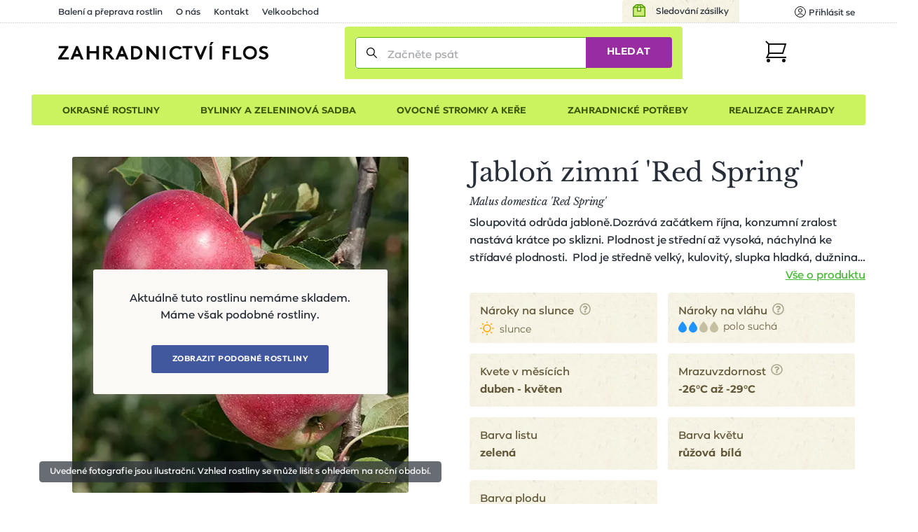

--- FILE ---
content_type: text/html; charset=utf-8
request_url: https://www.zahradnictvi-flos.cz/malus-domestica-red-spring-jablon-sloupovita-red-spring.html
body_size: 28547
content:
<!DOCTYPE html>
<html lang="cs">
<head>

    <meta charset="utf-8"/>

    <meta name="viewport" content="width=device-width, initial-scale=1, minimum-scale=1"/>


<title>Jabloň zimní 'Red Spring' - Malus domestica 'Red Spring' | Zahradnictví FLOS</title><meta name='description' content='🌸🌲☘️ Jabloň zimní &apos;Red Spring&apos; - Malus domestica &apos;Red Spring&apos; - pohodlně online. Pečlivě balíme 📦 a garantujeme OK doručení či výměnu. s rychlým doručením a 1000+ odběrnými místy.'/>
    <link rel="manifest" href="/site.webmanifest">
    <link rel="apple-touch-icon" href="/media/img/favicons/apple-touch-icon.png">
    <link rel="shortcut icon" type="image/x-icon" href="/media/img/favicons/favicon.ico">
    <link rel="icon" href="/media/img/favicons/favicon-16x16.png" sizes="16x16" type="image/png">
    <link rel="icon" href="/media/img/favicons/favicon-32x32.png" sizes="32x32" type="image/png">
    <meta name="msapplication-TileImage" content="/media/img/favicons/mstile-150x150.png">
    <meta name="msapplication-TileColor" content="#cbf35f">
    <meta name="theme-color" content="#cbf35f">
<!-- Rád čteš zdrojáky? Pak hledáme právě tebe! Jestli máš chvíli, ozvi se nám na jobs@inspire.cz a pomoz nám vylepšit i tento :-) -->
    <meta name="application-name" content="Zahradnictví Flos s.r.o.">
    <meta name="apple-mobile-web-app-title" content="Zahradnictví Flos s.r.o.">
    <meta name="robots" content="index, follow">
    <meta name="author" content="INSPIRE CZ s.r.o. (www.inspire.cz)">
    <meta property="og:type" content="product">
    <meta property="og:title" content="Jabloň zimní 'Red Spring'">
    <meta property="og:description" content="Sloupovitá odrůda jabloně.

Dozrává začátkem října, konzumní zralost nastává krátce po sklizni. Plodnost je střední až vysoká, náchylná ke střídavé plodnosti.  Plod je středně velký, kulovitý, slupka hladká, dužnina středně pevná, křehká, jemná, středně šťavnatá, harmonická, chuť dobrá až velmi dobrá.

Tato odrůda je rezistentní vůči strupovitosti, náchylnost k padlí je malá. Vhodná do chladnějších poloh.">
    <meta property="og:image" content="https://www.zahradnictvi-flos.cz/admin/upload/images-cache/55723/1280.jpg?v=859aa8dda510f0b6">
    <meta property="og:url" content="https://www.zahradnictvi-flos.cz/malus-domestica-red-spring-jablon-sloupovita-red-spring.html">
        <meta name="p:domain_verify" content="5fcbc779d95020507415e79bc7f8e778">
        <meta name="facebook-domain-verification" content="oha9lbe4b3xmy6z2u6sgt90zaz86ps">
<script src="/media/production/all.min.js?v=d656c73b444fca7925075eeac3ecfa86" async defer></script>    <link rel="canonical" href="https://www.zahradnictvi-flos.cz/malus-domestica-red-spring-jablon-sloupovita-red-spring.html">

<link rel="stylesheet" href="/media/css/app.css?1768464820">
<link rel="stylesheet" href="/media/css/module/&#64;catalog.css?v=1768464819"><link rel="stylesheet" href="/media/css/module/&#64;catalog.product.css?v=1768464819"></head>
<body onload="document.body.setAttribute(&apos;data-loaded&apos;, 1)" class="nwjs_hash_detect_scroll_to nwjs_scroll_to_history"
        data-group-id="1"
>

<div class="container catalog product default cs">

    <header class="header" role="banner" aria-label="Záhlaví">
        <div class="_cont">
            <div class="header_inner">
    <div class="offer_side">
    <div class="quick_contact">    </div>
    <a href="/stav-objednavky" class="tracking_link">Sledování zásilky</a>
    <div class="login header nwjs_user_menu" id="snippet-heading-userNavigation-">
    <nav class="login" role="navigation" aria-label="Přihlášení uživatele">
    <a href="/uzivatel/prihlaseni" class="link login_link nwjs_login_link nwjs_popup_trigger"
            
                data-popup-content-selector=".nwjs_login_box_popup"
            
    >    <div class="label">Uživatel</div>
    <div class="icon"><svg viewBox="0 0 16 16" xmlns="http://www.w3.org/2000/svg"><g stroke="#111" fill="none" fill-rule="evenodd" stroke-linecap="round" stroke-linejoin="round"><circle cx="8" cy="6" r="2.5"/><path d="M12.953 13.621a5.491 5.491 0 0 0-9.906 0"/><circle cx="8" cy="8" r="7.5"/></g></svg></div>
    <div class="log_in">Přihlásit se</div>
</a> 

    <div class="nwjs_login_box_popup non-visible" data-popup-class="user login">

    <div class="nw_user_col_holder nwjs_login_box nw_login_box nwjs_flos_credential_setter">
    <div class="nw_user_col_wrapper left">
        <div class="nw_user_col_inner">
            
    <div class="form__snippet" id="snippet-heading-userNavigation-loginBox-loginForm-form">
        <div id="heading-userNavigation-loginBox-loginForm-form_wrapper">
    <form action="/uzivatel/prihlaseni" method="post" id="frm-heading-userNavigation-loginBox-loginForm-form" data-disable-print-error-as-message="true" class="form">
    <div class="form__header">
    <div class="title nw_user_main_headline">
        <span>Přihlaste se</span>
    </div>
    <p class="form__perex">Pokud již máte vytvořený účet</p>
    </div>
    <div class="form__items">
          
          
          
                <div class="form_item input email required nwjs_form_item_wrapper_frm-heading-userNavigation-loginBox-loginForm-form-login login" data-travel-label>
    <div class="label">
    <label for="frm-heading-userNavigation-loginBox-loginForm-form-login">
        <span class="caption">
            E-mail
        </span>
    </label>
    </div>
    <div class="field">
        <input type="email" name="login" maxlength="254" autocomplete="username" data-selector="email" id="frm-heading-userNavigation-loginBox-loginForm-form-login" required data-nette-rules='[{"op":":filled","msg":"Zadejte E-mail"},{"op":":filled","rules":[{"op":":email","msg":"Vyplněná e-mailová adresa je neplatná"}],"control":"login","arg":true}]' data-wrapper-check-class="nwjs_form_item_wrapper_frm-heading-userNavigation-loginBox-loginForm-form-login">
    <div class="label">
    <label for="frm-heading-userNavigation-loginBox-loginForm-form-login">
        <span class="caption">
            E-mail
        </span>
    </label>
    </div>
    </div>
    
    </div>









                <div class="form_item input password required nwjs_form_item_wrapper_frm-heading-userNavigation-loginBox-loginForm-form-password password" data-travel-label>
    <div class="label">
    <label for="frm-heading-userNavigation-loginBox-loginForm-form-password">
        <span class="caption">
            Heslo
        </span>
    </label>
    </div>
    <div class="field">
        <input type="password" name="password" autocomplete="current-password" id="frm-heading-userNavigation-loginBox-loginForm-form-password" required data-nette-rules='[{"op":":filled","msg":"Zadejte heslo"}]' data-wrapper-check-class="nwjs_form_item_wrapper_frm-heading-userNavigation-loginBox-loginForm-form-password">
    <div class="label">
    <label for="frm-heading-userNavigation-loginBox-loginForm-form-password">
        <span class="caption">
            Heslo
        </span>
    </label>
    </div>
    </div>
    
    </div>









                <div class="form_item checkbox nwjs_form_item_wrapper_frm-heading-userNavigation-loginBox-loginForm-form-remember remember">
    <div class="check_radio_item">
    <span class="field">
    <input type="checkbox" name="remember" id="frm-heading-userNavigation-loginBox-loginForm-form-remember" data-wrapper-check-class="nwjs_form_item_wrapper_frm-heading-userNavigation-loginBox-loginForm-form-remember" />
        <span class="graphic"></span>
    </span>
    <span class="label">
    <label for="frm-heading-userNavigation-loginBox-loginForm-form-remember">
    <span class="caption">
    Zapamatovat přihlášení
    </span>
    </label>
    </span>
    </div>
    
    </div>









                <div class="form_item button submit_button nwjs_form_item_wrapper_frm-heading-userNavigation-loginBox-loginForm-form-send send">
    <div class="field">
        <button type="submit" name="send" id="frm-heading-userNavigation-loginBox-loginForm-form-send"><span>Přihlásit</span></button>
    </div>
    
    </div>









    <div class="form__hiddens">
        <input type="hidden" name="_form_" value="form">
        <div data-token='<input type="hidden" name="_token_" value="kkwj9el9qvFGJyzzRg15UyLsv9q5uYSbowNs4=">' class="nwjs_form_csrf_token"></div>
        <input type="hidden" name="_do" value="heading-userNavigation-loginBox-loginForm-form-submit">
    </div>
    </div>
    <div class="forget_password_link">
        <a href="/uzivatel/zapomenute-heslo">Zapomenuté heslo?</a>
    </div>
    </form>

        </div>
    </div>

        </div>
    </div>
    <div class="nw_user_col_wrapper right">
        <div class="nw_user_col_inner">
                <div class="title nw_user_sub_headline">...nebo se registrujte</div>
    <div class="perex">a získejte samé výhody a benefity:</div>

        <div class="static_block" id="static_block_4">
    <div class="static_block_body_wrapper">
        <div class="wysiwyg_wrapper"><ul>
<li>historie objednávek</li>
<li>nevyplňujte stále Vaše údaje</li>
<li>stále v obraze - pravidelné edukativní zpravodaje</li>
<li>informace o novinkách v sortimentu</li>
<li>benefity pro věrné zákazníky</li>
</ul></div>
    </div>
        </div>
    <div class="button">
        <a class="register_button" href="/uzivatel/registrace">Registrovat</a>
    </div>

        </div>
    </div>
    </div>






<div class="white controls">
    <div class="close" title="Zavřít">
        Zavřít
    </div>
</div>
    </div>
    </nav>
    </div>











        <div class="user_cart_search">
    <a class="logo" href="https://www.zahradnictvi-flos.cz/" title="Zahradnictví FLOS"></a>
    <div class="search header">
    <div
            id="heading-searchForm"
            class="nwjs_flos_search_preview"
            data-input-delay="500"
            data-input-min-length="3"
            data-search-url="/malus-domestica-red-spring-jablon-sloupovita-red-spring.html?heading-searchForm-term=_foo_&amp;do=heading-searchForm-search"
            data-search-param="heading-searchForm-term"
    >

    <div
        id="heading-searchForm-searchForm" class="search nwjs_search"
        role="search"
        aria-label="Vyhledávání"
    >
    <form action="/malus-domestica-red-spring-jablon-sloupovita-red-spring.html" method="post" id="frm-heading-searchForm-searchForm-form" class="form" data-disable-doublesubmit-check="yes">
    <span class="opener nwjs_class_toggler" data-selector="#heading-searchForm-searchForm" data-set-focus-to-first-inner-input="true">Zobrazit vyhledávání</span>
    <div class="form_item input search required nwjs_form_item_wrapper_frm-heading-searchForm-searchForm-form-term term">
    <div class="label">
    <label for="frm-heading-searchForm-searchForm-form-term">
        <span class="caption">
            Začněte psát
        </span>
    </label>
    </div>
    <div class="field">
        <input type="search" name="term" autocomplete="off" id="frm-heading-searchForm-searchForm-form-term" placeholder="Začněte psát" required data-nette-rules='[{"op":":filled","msg":"Zadejte hledanou frázi"}]' data-wrapper-check-class="nwjs_form_item_wrapper_frm-heading-searchForm-searchForm-form-term">
    <div class="label">
    <label for="frm-heading-searchForm-searchForm-form-term">
        <span class="caption">
            Začněte psát
        </span>
    </label>
    </div>
    </div>
    <span class="erase nwjs_item_value_eraser" data-selector="#frm-heading-searchForm-searchForm-form-term"></span>
    </div>








    <div class="form_item button submit_button nwjs_form_item_wrapper_frm-heading-searchForm-searchForm-form-send send">
    <div class="field">
        <button type="submit" name="send" id="frm-heading-searchForm-searchForm-form-send"><span>Hledat</span></button>
    </div>
    
    </div>








    <div class="search_overlay_close nwjs_search_overlay_close">
<svg width="14px" height="14px" xmlns="http://www.w3.org/2000/svg"><path d="M.3 13.7c.2.2.4.3.7.3.3 0 .5-.1.7-.3L7 8.4l5.3 5.3c.2.2.5.3.7.3.2 0 .5-.1.7-.3.4-.4.4-1 0-1.4L8.4 7l5.3-5.3c.4-.4.4-1 0-1.4-.4-.4-1-.4-1.4 0L7 5.6 1.7.3C1.3-.1.7-.1.3.3c-.4.4-.4 1 0 1.4L5.6 7 .3 12.3c-.4.4-.4 1 0 1.4z" fill="#24282B"/></svg>    </div>
    <input type="hidden" name="_form_" value="form"><input type="hidden" name="_do" value="heading-searchForm-searchForm-form-submit"></form>

    </div>
    <div class="search_preview">
        <div id="snippet-heading-searchForm-preview">
            <div class="seach_preview_content no_results">
            </div>
        </div>
    </div>
    <a href="/" class="nwjs_ajax nwjs_search_preview_trigger non-visible" data-ajax-off="unique" data-show-waiter="true" data-waiter-selector="#heading-searchForm .search_results_holder" rel="nofollow"></a>
    </div>





    <div class="search_overlay nwjs_search_form_overlay no_search" data-search-preview-url="https://www.zahradnictvi-flos.cz/search-preview/_foo_?source=_url_">
        <div class="content_no_search">
    <p class="term_too_short">Vepište alespoň 3 znaky pro vyhledávání</p>


        <h2 class="title">Naposledy prohlížené produkty (1)</h2>

        <div class="product_box_list product_box_list--search">

    <a href="https://www.zahradnictvi-flos.cz/malus-domestica-red-spring-jablon-sloupovita-red-spring.html" class="product_box product_box_search no_store_info not_in_store">
        <div class="image">
<div class="nwjs_object_fit object_fit nwjs_picture_tag_image picture_tag_image"><picture><source srcset="https://www.zahradnictvi-flos.cz/admin/upload/images-cache/55723/fit240x240.webp?v=e5b7e66ce0b9b622" type="image/webp"><source srcset="https://www.zahradnictvi-flos.cz/admin/upload/images-cache/55723/fit240x240.jpg?v=e5b7e66ce0b9b622" type="image/jpeg"><img srcset="https://www.zahradnictvi-flos.cz/admin/upload/images-cache/55723/fit240x240.jpg?v=e5b7e66ce0b9b622" src="https://www.zahradnictvi-flos.cz/admin/upload/images-cache/55723/fit240x240.jpg?v=e5b7e66ce0b9b622" alt="Jabloň zimní 'Red Spring' - Malus domestica 'Red Spring'" loading="lazy" height="240" width="240"></picture></div>    <div class="countdown_wrapper">
    </div>
        </div>

        <div class="texts">
            <h3 class="headline">Jabloň zimní 'Red Spring'</h3>
            <p class="perex">Malus domestica 'Red Spring'</p>
        </div>


<div class="store_info">
    <div class="store_info_item">
            Není skladem

    </div>
</div>

        <div class="price_info_wrapper">
        </div>
    </a>
        </div>
        </div>
        <div id="snippet-heading-searchFormOverlay-results_wrapper" class="content_results nwjs_content_results_wrapper">
        </div>
    </div>
        <div class="search_preview_close nwjs_class_toggler" data-selector="body" data-toggle-class="search_preview_open" data-allow-only-remove="true"></div>
    </div>
    <div class="cart header cart_info_empty nwjs_cart_hover_trigger nwjs_cart_hover_target" id="snippet-cartInfo-">
    <div class="cart cart_info empty">
    <a href="/objednavka" class="link">
    <div class="label">Košík</div>
    <div class="icon"><svg width="31px" height="31px" xmlns="http://www.w3.org/2000/svg"><g transform="translate(1 1)" fill="none" fill-rule="evenodd"><path stroke="#111" stroke-width="2" stroke-linecap="square" d="M4 4h24l-4 13H4"/><circle fill="#111" fill-rule="nonzero" cx="3.5" cy="27.5" r="2.5"/><circle fill="#111" fill-rule="nonzero" cx="25.5" cy="27.5" r="2.5"/><path stroke="#111" stroke-width="2" d="M0 0l4.09 4.059v13.53L1.365 23H30"/></g></svg></div>
    <div class="count">0</div>
    </a>
    </div>
        <div class="hover_cart">
    <div id="snippet-cartHover-">
        <div class="nwjs_cart_items cart_items items_wrapper">
    <span class="no_data">Košík je prázdný</span>
        </div>
    </div>




    <div class="transit_free_wrapper" id="snippet-cartHoverFreeTransitNotification-">
    </div>




            <a href="/objednavka/kosik" class="cart_link">Přejít do košíku</a>
        </div>
    </div>






        </div>
    <div class="hamburger_wrap">
        <div class="side_menu">
            <div class="inner">
 <div class="eshop_category_tree_wrap"> <div class="eshop_category_tree nwjs_category_tree nwjs_category_tree_indicator slide_menu"> <ul class="level-0"> <li class="nwjs_supercategory nwjs_hover_intent" data-shadow-selector=".nwjs_subcategory[data-for='40809']" data-id="40809" > <span>Okrasné rostliny</span> </li> <li class="nwjs_supercategory nwjs_hover_intent" data-shadow-selector=".nwjs_subcategory[data-for='363609835']" data-id="363609835" > <span>Bylinky a zeleninová sadba</span> </li> <li class="nwjs_supercategory nwjs_hover_intent" data-shadow-selector=".nwjs_subcategory[data-for='571680664']" data-id="571680664" > <span>Ovocné stromky a keře</span> </li> <li class="nwjs_supercategory nwjs_hover_intent" data-shadow-selector=".nwjs_subcategory[data-for='40810']" data-id="40810" > <span>Zahradnické potřeby</span> </li> <li class="nwjs_supercategory nwjs_hover_intent service_page_link"><a href="/nabidka-sluzeb.html">Realizace zahrady</a></li> </ul> <div class="nwjs_subcategory subcategory" data-for="40809"> <ul class="level-1 submenu"> <li data-id="menu_40790" > <a href="/balkonove-rostliny-a-letnicky.html"> <span>Balkonové rostliny a letničky</span> </a> <div class="subcategory_toggle nwjs_class_toggler" data-selector="[data-id=menu_40790]" data-toggle-class="active"></div> <ul class="level-2 submenu"> <li data-id="menu_40730" > <a href="/letnicky-na-slunce.html"> <span>Balkonovky a letničky na slunce</span> </a> </li> <li data-id="menu_40731" > <a href="/balkonovky-a-letnicky-do-stinu.html"> <span>Balkonovky a letničky do stínu</span> </a> </li> <li data-id="menu_41482" > <a href="/fuchsie.html"> <span>Fuchsie</span> </a> </li> <li data-id="menu_41532" > <a href="/muskaty.html"> <span>Muškáty</span> </a> </li> <li data-id="menu_40850" > <a href="/petunie.html"> <span>Petúnie</span> </a> </li> <li data-id="menu_41510" > <a href="/sporyse-verbena.html"> <span>Sporýš</span> </a> </li> <li data-id="menu_40732" > <a href="/previsle-letnicky.html"> <span>Převislé balkonovky a letničky</span> </a> </li> <li class="show_more"> <a href="/balkonove-rostliny-a-letnicky.html?showAll=1#subcategories"> <span>dalších 75 kategorií &gt;</span> </a> </li> </ul> </li> <li data-id="menu_40791" > <a href="/cibuloviny-a-hliznate-rostliny.html"> <span>Cibuloviny a hlíznaté rostliny</span> </a> <div class="subcategory_toggle nwjs_class_toggler" data-selector="[data-id=menu_40791]" data-toggle-class="active"></div> <ul class="level-2 submenu"> <li data-id="menu_443128403" > <a href="/cibuloviny-kvetouci-na-jare.html"> <span>Cibuloviny kvetoucí na jaře</span> </a> </li> <li data-id="menu_571680670" > <a href="/cibuloviny-kvetouci-na-podzim.html"> <span>Cibuloviny kvetoucí na podzim</span> </a> </li> <li data-id="menu_41519" > <a href="/narcisy-narcissus.html"> <span>Narcis</span> </a> </li> <li data-id="menu_41629" > <a href="/safrany-krokusy-crocus.html"> <span>Šafrány, krokusy</span> </a> </li> <li data-id="menu_41380" > <a href="/tulipan.html"> <span>Tulipány</span> </a> </li> <li class="show_more"> <a href="/cibuloviny-a-hliznate-rostliny.html?showAll=1#subcategories"> <span>dalších 21 kategorií &gt;</span> </a> </li> </ul> </li> <li data-id="menu_40793" > <a href="/trvalky.html"> <span>Trvalky</span> </a> <div class="subcategory_toggle nwjs_class_toggler" data-selector="[data-id=menu_40793]" data-toggle-class="active"></div> <ul class="level-2 submenu"> <li data-id="menu_87197224" > <a href="/nizke-trvalky-do-1m.html"> <span>Nízké trvalky (do 1m)</span> </a> </li> <li data-id="menu_87030641" > <a href="/vysoke-trvalky-nad-1m.html"> <span>Vysoké trvalky (nad 1m)</span> </a> </li> <li data-id="menu_87030635" > <a href="/suchomilne-trvalky.html"> <span>Suchomilné trvalky</span> </a> </li> <li data-id="menu_196051552" > <a href="/trvalky-do-vlhka.html"> <span>Trvalky do vlhka</span> </a> </li> <li data-id="menu_87197217" > <a href="/bile-kvetouci-trvalky.html"> <span>Bíle kvetoucí trvalky</span> </a> </li> <li data-id="menu_100668116" > <a href="/cervene-kvetouci-trvalky.html"> <span>Červeně kvetoucí trvalky</span> </a> </li> <li data-id="menu_87197218" > <a href="/fialove-kvetouci-trvalky.html"> <span>Fialově kvetoucí trvalky</span> </a> </li> <li data-id="menu_87030638" > <a href="/modre-kvetouci-trvalky.html"> <span>Modře kvetoucí trvalky</span> </a> </li> <li data-id="menu_87197246" > <a href="/oranzove-kvetouci-trvalky.html"> <span>Oranžově kvetoucí trvalky</span> </a> </li> <li data-id="menu_87197219" > <a href="/ruzove-kvetouci-trvalky.html"> <span>Růžově kvetoucí trvalky</span> </a> </li> <li data-id="menu_40737" > <a href="/trvalky-do-stinu-a-polostinu.html"> <span>Trvalky do stínu a polostínu</span> </a> </li> <li data-id="menu_40736" > <a href="/trvalky-na-slunce.html"> <span>Trvalky na slunce</span> </a> </li> <li data-id="menu_87197216" > <a href="/zlute-kvetouci-trvalky.html"> <span>Žlutě kvetoucí trvalky</span> </a> </li> <li class="show_more"> <a href="/trvalky.html?showAll=1#subcategories"> <span>dalších 214 kategorií &gt;</span> </a> </li> </ul> </li> <li data-id="menu_219117842" > <a href="/trvalkove-zahony.html"> <span>Trvalkové záhony</span> </a> <div class="subcategory_toggle nwjs_class_toggler" data-selector="[data-id=menu_219117842]" data-toggle-class="active"></div> <ul class="level-2 submenu"> <li data-id="menu_322396331" > <a href="/trvalkove-zahony-na-slunce.html"> <span>Trvalkové záhony na slunce</span> </a> </li> <li data-id="menu_322396332" > <a href="/trvalkove-zahony-do-polostinu.html"> <span>Trvalkové záhony do polostínu</span> </a> </li> <li data-id="menu_322396333" > <a href="/trvalkove-zahony-do-stinu.html"> <span>Trvalkové záhony do stínu</span> </a> </li> <li data-id="menu_458465364" > <a href="/kombinovany-zahon.html"> <span>Kombinované záhony</span> </a> </li> </ul> </li> <li data-id="menu_40804" > <a href="/traviny-a-bambusy.html"> <span>Okrasné trávy a bambusy</span> </a> <div class="subcategory_toggle nwjs_class_toggler" data-selector="[data-id=menu_40804]" data-toggle-class="active"></div> <ul class="level-2 submenu"> <li data-id="menu_154634421" > <a href="/barevne-traviny.html"> <span>Barevné traviny</span> </a> </li> <li data-id="menu_40775" > <a href="/nizke-traviny-do-1m.html"> <span>Nízké traviny (do 1m)</span> </a> </li> <li data-id="menu_40776" > <a href="/vysoke-traviny-nad-1m.html"> <span>Vysoké traviny (nad 1m)</span> </a> </li> <li class="show_more"> <a href="/traviny-a-bambusy.html?showAll=1#subcategories"> <span>dalších 33 kategorií &gt;</span> </a> </li> </ul> </li> <li data-id="menu_40799" > <a href="/jehlicnany.html"> <span>Jehličnany</span> </a> <div class="subcategory_toggle nwjs_class_toggler" data-selector="[data-id=menu_40799]" data-toggle-class="active"></div> <ul class="level-2 submenu"> <li data-id="menu_72716" > <a href="/jehlicnany-pro-zive-ploty.html"> <span>Jehličnany pro živé ploty</span> </a> </li> <li data-id="menu_40765" > <a href="/kerove-jehlicnany.html"> <span>Keřové jehličnany</span> </a> </li> <li data-id="menu_40763" > <a href="/kuzelovite-a-pyramidalni-jehlicnany.html"> <span>Kuželovité a pyramidální jehličnany</span> </a> </li> <li data-id="menu_79001" > <a href="/previsle-jehlicnany.html"> <span>Převislé jehličnany</span> </a> </li> <li data-id="menu_40761" > <a href="/pudopokryvne-jehlicnany.html"> <span>Půdopokryvné jehličnany</span> </a> </li> <li data-id="menu_40762" > <a href="/sloupovite-jehlicnany.html"> <span>Sloupovité jehličnany</span> </a> </li> <li class="show_more"> <a href="/jehlicnany.html?showAll=1#subcategories"> <span>dalších 17 kategorií &gt;</span> </a> </li> </ul> </li> <li data-id="menu_40797" > <a href="/kapradiny.html"> <span>Kapradiny</span> </a> <div class="subcategory_toggle nwjs_class_toggler" data-selector="[data-id=menu_40797]" data-toggle-class="active"></div> <ul class="level-2 submenu"> <li data-id="menu_41233" > <a href="/kaprade-dryopteris.html"> <span>Kapradě</span> </a> </li> <li data-id="menu_41484" > <a href="/papratky-athyrium.html"> <span>Papratky</span> </a> </li> <li data-id="menu_41066" > <a href="/perovniky-matteuccia.html"> <span>Pérovníky</span> </a> </li> <li data-id="menu_87197214" > <a href="/mrazuvzdorna-kapradina.html"> <span>Mrazuvzdorné kapradiny</span> </a> </li> <li class="show_more"> <a href="/kapradiny.html?showAll=1#subcategories"> <span>dalších 8 kategorií &gt;</span> </a> </li> </ul> </li> <li data-id="menu_40800" > <a href="/listnate-dreviny.html"> <span>Listnaté dřeviny</span> </a> <div class="subcategory_toggle nwjs_class_toggler" data-selector="[data-id=menu_40800]" data-toggle-class="active"></div> <ul class="level-2 submenu"> <li data-id="menu_40766" > <a href="/alejove-stromy-vysokokmenne-dreviny.html"> <span>Vzrostlé a alejové stromy</span> </a> </li> <li data-id="menu_443128405" > <a href="/listnate-kere.html"> <span>Listnaté keře</span> </a> </li> <li data-id="menu_40768" > <a href="/pudopokryvne-listnace.html"> <span>Půdopokryvné listnáče</span> </a> </li> <li data-id="menu_40771" > <a href="/stalezelene-a-poloopadave-listnace.html"> <span>Stálezelené a poloopadavé listnáče</span> </a> </li> <li data-id="menu_87030642" > <a href="/bile-kvetouci-kere.html"> <span>Bíle kvetoucí keře</span> </a> </li> <li data-id="menu_87030639" > <a href="/bile-kvetouci-stromy.html"> <span>Bíle kvetoucí stromy</span> </a> </li> <li data-id="menu_87197244" > <a href="/fialove-kvetouci-ker.html"> <span>Fialově kvetoucí keře</span> </a> </li> <li data-id="menu_98181267" > <a href="/modre-kvetouci-rostliny.html"> <span>Modře kvetoucí rostliny</span> </a> </li> <li data-id="menu_87197243" > <a href="/zlute-kvetouci-kere.html"> <span>Žlutě kvetoucí keře</span> </a> </li> <li data-id="menu_87197242" > <a href="/zlute-kvetouci-rostliny.html"> <span>Žlutě kvetoucí rostliny</span> </a> </li> <li class="show_more"> <a href="/listnate-dreviny.html?showAll=1#subcategories"> <span>dalších 173 kategorií &gt;</span> </a> </li> </ul> </li> <li data-id="menu_66600134" > <a href="/pokojove-rostliny.html"> <span>Pokojové rostliny</span> </a> </li> <li data-id="menu_40796" > <a href="/popinave-rostliny.html"> <span>Popínavé rostliny</span> </a> <div class="subcategory_toggle nwjs_class_toggler" data-selector="[data-id=menu_40796]" data-toggle-class="active"></div> <ul class="level-2 submenu"> <li data-id="menu_40748" > <a href="/kvetouci-popinave-rostliny.html"> <span>Kvetoucí popínavé rostliny</span> </a> </li> <li data-id="menu_40749" > <a href="/stalezelene-a-poloopadave-popinavky.html"> <span>Stálezelené a poloopadavé popínavky</span> </a> </li> <li data-id="menu_87197215" > <a href="/mrazuvzdorny-brectan.html"> <span>Mrazuvzdorné břečťany</span> </a> </li> <li data-id="menu_87197235" > <a href="/popinava-hortenzie.html"> <span>Popínavé hortenzie</span> </a> </li> <li class="show_more"> <a href="/popinave-rostliny.html?showAll=1#subcategories"> <span>dalších 24 kategorií &gt;</span> </a> </li> </ul> </li> <li data-id="menu_81796262" > <a href="/prenosne-rostliny.html"> <span>Přenosné rostliny</span> </a> </li> <li data-id="menu_9063506" > <a href="/rostliny-pro-vcely-a-motyly.html"> <span>Rostliny pro včely a motýly</span> </a> <div class="subcategory_toggle nwjs_class_toggler" data-selector="[data-id=menu_9063506]" data-toggle-class="active"></div> <ul class="level-2 submenu"> <li data-id="menu_9063507" > <a href="/rostliny-pro-motyly.html"> <span>Rostliny pro motýly</span> </a> </li> <li data-id="menu_9063508" > <a href="/rostliny-pro-vcely.html"> <span>Rostliny pro včely</span> </a> </li> </ul> </li> <li data-id="menu_40798" > <a href="/ruze.html"> <span>Růže</span> </a> <div class="subcategory_toggle nwjs_class_toggler" data-selector="[data-id=menu_40798]" data-toggle-class="active"></div> <ul class="level-2 submenu"> <li data-id="menu_40753" > <a href="/mnohokvete-ruze.html"> <span>Mnohokvěté růže</span> </a> </li> <li data-id="menu_40750" > <a href="/pnouci-ruze.html"> <span>Pnoucí růže</span> </a> </li> <li data-id="menu_40751" > <a href="/pudopokryvne-ruze.html"> <span>Půdopokryvné růže</span> </a> </li> <li data-id="menu_40752" > <a href="/velkokvete-ruze.html"> <span>Velkokvěté růže</span> </a> </li> <li data-id="menu_40758" > <a href="/david-austin.html"> <span>Růže David Austin</span> </a> </li> <li data-id="menu_40759" > <a href="/ruze-kordes.html"> <span>Růže Kordes</span> </a> </li> <li data-id="menu_87197220" > <a href="/bile-kvetouci-ruze.html"> <span>Bíle kvetoucí růže</span> </a> </li> <li class="show_more"> <a href="/ruze.html?showAll=1#subcategories"> <span>další kategorie &gt;</span> </a> </li> </ul> </li> <li data-id="menu_40794" > <a href="/vodni-a-bahenni-rostliny.html"> <span>Vodní a bahenní rostliny</span> </a> <div class="subcategory_toggle nwjs_class_toggler" data-selector="[data-id=menu_40794]" data-toggle-class="active"></div> <ul class="level-2 submenu"> <li data-id="menu_40741" > <a href="/pobrezni-zona.html"> <span>Pobřežní zóny</span> </a> </li> <li class="show_more"> <a href="/vodni-a-bahenni-rostliny.html?showAll=1#subcategories"> <span>dalších 45 kategorií &gt;</span> </a> </li> </ul> </li> <li data-id="menu_40795" > <a href="/vresovistni-rostliny.html"> <span>Vřesovištní rostliny</span> </a> <div class="subcategory_toggle nwjs_class_toggler" data-selector="[data-id=menu_40795]" data-toggle-class="active"></div> <ul class="level-2 submenu"> <li data-id="menu_40821" > <a href="/azalka.html"> <span>Azalky</span> </a> </li> <li data-id="menu_40744" > <a href="/penisniky-rhododendrony.html"> <span>Pěnišníky, rododendrony</span> </a> </li> <li data-id="menu_40746" > <a href="/vresy-a-vresovce.html"> <span>Vřesy a vřesovce</span> </a> </li> <li class="show_more"> <a href="/vresovistni-rostliny.html?showAll=1#subcategories"> <span>dalších 7 kategorií &gt;</span> </a> </li> </ul> </li> <li data-id="menu_40806" > <a href="/zive-ploty.html"> <span>Živé ploty</span> </a> <div class="subcategory_toggle nwjs_class_toggler" data-selector="[data-id=menu_40806]" data-toggle-class="active"></div> <ul class="level-2 submenu"> <li data-id="menu_40779" > <a href="/jehlicnate-zive-ploty.html"> <span>Jehličnaté živé ploty</span> </a> </li> <li data-id="menu_40781" > <a href="/opadave-listnate-zive-ploty.html"> <span>Opadavé listnaté živé ploty</span> </a> </li> <li data-id="menu_40782" > <a href="/predpestovane-zive-ploty.html"> <span>Předpěstované živé ploty</span> </a> </li> <li data-id="menu_40780" > <a href="/stalezelene-a-polopadave-listnate-zive-ploty.html"> <span>Stálezelené listnaté živé ploty</span> </a> </li> </ul> </li> </ul> <div class="scroll_indicator_bar"></div> </div> <div class="nwjs_subcategory subcategory" data-for="363609835"> <ul class="level-1 submenu"> <li data-id="menu_461876636" > <a href="/bylinkove-sestavy-do-truhliku.html"> <span>Bylinkové sestavy do truhlíků</span> </a> <div class="subcategory_toggle nwjs_class_toggler" data-selector="[data-id=menu_461876636]" data-toggle-class="active"></div> <ul class="level-2 submenu"> <li data-id="menu_463684509" > <a href="/sestavy-bylinek-na-caj.html"> <span>Sestavy bylinek na čaj</span> </a> </li> <li data-id="menu_463684508" > <a href="/sestavy-bylinek-na-vareni.html"> <span>Sestavy bylinek na vaření</span> </a> </li> </ul> </li> <li data-id="menu_40802" > <a href="/bylinky-a-koreni.html"> <span>Bylinky a koření</span> </a> <div class="subcategory_toggle nwjs_class_toggler" data-selector="[data-id=menu_40802]" data-toggle-class="active"></div> <ul class="level-2 submenu"> <li data-id="menu_41317" > <a href="/bazalky-ocimum.html"> <span>Bazalky</span> </a> </li> <li data-id="menu_41212" > <a href="/mata.html"> <span>Máta</span> </a> </li> <li data-id="menu_41561" > <a href="/dobromysl-origanum.html"> <span>Oregano (dobromysl)</span> </a> </li> <li data-id="menu_41591" > <a href="/rozmaryny-rosmarinus.html"> <span>Rozmarýny</span> </a> </li> <li data-id="menu_41641" > <a href="/saturejky-satureja.html"> <span>Saturejky</span> </a> </li> <li data-id="menu_41577" > <a href="/tymiany-thymus.html"> <span>Tymián</span> </a> </li> <li class="show_more"> <a href="/bylinky-a-koreni.html?showAll=1#subcategories"> <span>dalších 46 kategorií &gt;</span> </a> </li> </ul> </li> </ul> <div class="scroll_indicator_bar"></div> </div> <div class="nwjs_subcategory subcategory" data-for="571680664"> <ul class="level-1 submenu"> <li data-id="menu_40801" > <a href="/ovoce.html"> <span>Ovoce</span> </a> <div class="subcategory_toggle nwjs_class_toggler" data-selector="[data-id=menu_40801]" data-toggle-class="active"></div> <ul class="level-2 submenu"> <li data-id="menu_443128404" > <a href="/ovocne-kere.html"> <span>Ovocné keře</span> </a> </li> <li data-id="menu_40772" > <a href="/ovocne-stromky.html"> <span>Ovocné stromky</span> </a> </li> <li data-id="menu_41421" > <a href="/hrusne-pyrus.html"> <span>Hrušně</span> </a> </li> <li data-id="menu_41483" > <a href="/jablone-malus.html"> <span>Jabloně</span> </a> </li> <li data-id="menu_40970" > <a href="/merunky-prunus.html"> <span>Meruňky</span> </a> </li> <li data-id="menu_41328" > <a href="/svestky-prunus.html"> <span>Švestky</span> </a> </li> <li data-id="menu_41039" > <a href="/tresne-prunus.html"> <span>Třešně</span> </a> </li> <li data-id="menu_87197232" > <a href="/mesicni-jahodnik.html"> <span>Měsíční jahodník</span> </a> </li> <li data-id="menu_549142950" > <a href="/prostokorenne-ovocne-stromky.html"> <span>Prostokořenné ovocné stromky</span> </a> </li> <li data-id="menu_87197227" > <a href="/previsly-jahodnik.html"> <span>Převislý jahodník</span> </a> </li> <li data-id="menu_87197233" > <a href="/staleplodici-jahodnik.html"> <span>Stáleplodící jahodník</span> </a> </li> <li class="show_more"> <a href="/ovoce.html?showAll=1#subcategories"> <span>dalších 125 kategorií &gt;</span> </a> </li> </ul> </li> </ul> <div class="scroll_indicator_bar"></div> </div> <div class="nwjs_subcategory subcategory service_offer_category" data-for="40810"> <ul class="level-1 submenu"> <li data-id="menu_526254499" > <a href="/zahrada-a-balkon.html"> <span>Zahrada a balkon</span> </a> </li> <li data-id="menu_40807" > <a href="/substraty-a-mulcovaci-kura.html"> <span>Substráty a mulčovací kůra</span> </a> <div class="subcategory_toggle nwjs_class_toggler" data-selector="[data-id=menu_40807]" data-toggle-class="active"></div> <ul class="level-2 submenu"> <li data-id="menu_40783" > <a href="/mulcovaci-kura.html"> <span>Mulčovací kůra</span> </a> </li> <li data-id="menu_40784" > <a href="/substraty.html"> <span>Substráty</span> </a> </li> </ul> </li> <li data-id="menu_40805" > <a href="/travnikovy-koberec.html"> <span>Trávníkové koberce</span> </a> </li> <li data-id="menu_67747016" > <a href="/zelene-steny.html"> <span>Zelené stěny</span> </a> </li> </ul> <div class="scroll_indicator_bar"></div> <div class="service_offer catalogue_menu"> <div class="col col_1"> <div class="photo"><div class="nwjs_picture_tag_image picture_tag_image"><picture><source srcset="https://www.zahradnictvi-flos.cz/admin/upload/images-cache/58237/fit150x110.webp?v=5cd21ede2478ba00" type="image/webp"><source srcset="https://www.zahradnictvi-flos.cz/admin/upload/images-cache/58237/fit150x110.jpg?v=5cd21ede2478ba00" type="image/jpeg"><img srcset="https://www.zahradnictvi-flos.cz/admin/upload/images-cache/58237/fit150x110.jpg?v=5cd21ede2478ba00" src="https://www.zahradnictvi-flos.cz/admin/upload/images-cache/58237/fit150x110.jpg?v=5cd21ede2478ba00" alt="services21to9" loading="lazy" height="110" width="150"></picture></div></div> </div> <div class="col col_2"> <div class="title">Realizace zahrad</div> <div class="subtitle">Mějte konečně krásnou zahradu... Pomůžeme vám s návrhem, realizací i údržbou</div> <div class="button"><a href="/nabidka-sluzeb.html">Zjistit více</a></div> </div> <div class="col col_3"> <div class="pictograms"> <div class="pictograms__pictogram">
<div class="nwjs_picture_tag_image picture_tag_image"><picture><source srcset="https://www.zahradnictvi-flos.cz/admin/upload/images-cache/58239/50x50.svg?v=ffe3d46881c6eb22" type="image/svg+xml"><img srcset="https://www.zahradnictvi-flos.cz/admin/upload/images-cache/58239/50x50.svg?v=ffe3d46881c6eb22" src="https://www.zahradnictvi-flos.cz/admin/upload/images-cache/58239/50x50.svg?v=ffe3d46881c6eb22" alt="solutions" loading="lazy" height="50" width="50"></picture></div> <div class="title">Kompletní řešení vaší zahrady na míru</div> </div> <div class="pictograms__pictogram">
<div class="nwjs_picture_tag_image picture_tag_image"><picture><source srcset="https://www.zahradnictvi-flos.cz/admin/upload/images-cache/58240/50x50.svg?v=b5a9ee9a713296b0" type="image/svg+xml"><img srcset="https://www.zahradnictvi-flos.cz/admin/upload/images-cache/58240/50x50.svg?v=b5a9ee9a713296b0" src="https://www.zahradnictvi-flos.cz/admin/upload/images-cache/58240/50x50.svg?v=b5a9ee9a713296b0" alt="advantages" loading="lazy" height="50" width="50"></picture></div> <div class="title">Vaše spokojenost je pro nás prioritou. Jsme zahradníci se zkušenostmi, na které se můžete spolehnout.</div> </div> <div class="pictograms__pictogram">
<div class="nwjs_picture_tag_image picture_tag_image"><picture><source srcset="https://www.zahradnictvi-flos.cz/admin/upload/images-cache/58241/50x50.svg?v=48e669e2b80360a7" type="image/svg+xml"><img srcset="https://www.zahradnictvi-flos.cz/admin/upload/images-cache/58241/50x50.svg?v=48e669e2b80360a7" src="https://www.zahradnictvi-flos.cz/admin/upload/images-cache/58241/50x50.svg?v=48e669e2b80360a7" alt="history" loading="lazy" height="50" width="50"></picture></div> <div class="title">Fungujeme od 1991, máme vlastních 1 milión rostlin ročně, procesy, zázemí...</div> </div> </div> </div> </div> </div> <div class="nwjs_subcategory subcategory inspiration_category" data-for="inspiration"> <div class="inspiration_wrapper"> <a href="/jedla-zahrada.html" class="inspiration_box"> <div class="inspiration_box__image"><div class="nwjs_picture_tag_image picture_tag_image"><picture><source srcset="https://www.zahradnictvi-flos.cz/admin/upload/images-cache/60871/fit300x150.webp?v=1e37cc5a0a3180d6" type="image/webp"><source srcset="https://www.zahradnictvi-flos.cz/admin/upload/images-cache/60871/fit300x150.jpg?v=1e37cc5a0a3180d6" type="image/jpeg"><img srcset="https://www.zahradnictvi-flos.cz/admin/upload/images-cache/60871/fit300x150.jpg?v=1e37cc5a0a3180d6" src="https://www.zahradnictvi-flos.cz/admin/upload/images-cache/60871/fit300x150.jpg?v=1e37cc5a0a3180d6" alt="jedlá zahrada" loading="lazy" height="150" width="300"></picture></div></div> <div class="inspiration_box__title">Jedlá zahrada</div> </a> <a href="/pro-ptaky.html" class="inspiration_box"> <div class="inspiration_box__image"><div class="nwjs_picture_tag_image picture_tag_image"><picture><source srcset="https://www.zahradnictvi-flos.cz/admin/upload/images-cache/60872/fit300x150.webp?v=fdb2ae4e39f9f8d8" type="image/webp"><source srcset="https://www.zahradnictvi-flos.cz/admin/upload/images-cache/60872/fit300x150.jpg?v=fdb2ae4e39f9f8d8" type="image/jpeg"><img srcset="https://www.zahradnictvi-flos.cz/admin/upload/images-cache/60872/fit300x150.jpg?v=fdb2ae4e39f9f8d8" src="https://www.zahradnictvi-flos.cz/admin/upload/images-cache/60872/fit300x150.jpg?v=fdb2ae4e39f9f8d8" alt="sýkorka na šípkovém keři_zahrada pro ptáky" loading="lazy" height="150" width="300"></picture></div></div> <div class="inspiration_box__title">Pro ptáky</div> </a> <a href="/nahrada-travniku.html" class="inspiration_box"> <div class="inspiration_box__image"><div class="nwjs_picture_tag_image picture_tag_image"><picture><source srcset="https://www.zahradnictvi-flos.cz/admin/upload/images-cache/62930/fit300x150.webp?v=2f90b06d9ea1e9e3" type="image/webp"><source srcset="https://www.zahradnictvi-flos.cz/admin/upload/images-cache/62930/fit300x150.jpg?v=2f90b06d9ea1e9e3" type="image/jpeg"><img srcset="https://www.zahradnictvi-flos.cz/admin/upload/images-cache/62930/fit300x150.jpg?v=2f90b06d9ea1e9e3" src="https://www.zahradnictvi-flos.cz/admin/upload/images-cache/62930/fit300x150.jpg?v=2f90b06d9ea1e9e3" alt="shutterstock_529192471 (1)" loading="lazy" height="150" width="300"></picture></div></div> <div class="inspiration_box__title">Náhrada trávníku</div> </a> <a href="/zelene-strechy.html" class="inspiration_box"> <div class="inspiration_box__image"><div class="nwjs_picture_tag_image picture_tag_image"><picture><source srcset="https://www.zahradnictvi-flos.cz/admin/upload/images-cache/60870/fit300x150.webp?v=81c0f33183f6618f" type="image/webp"><source srcset="https://www.zahradnictvi-flos.cz/admin/upload/images-cache/60870/fit300x150.jpg?v=81c0f33183f6618f" type="image/jpeg"><img srcset="https://www.zahradnictvi-flos.cz/admin/upload/images-cache/60870/fit300x150.jpg?v=81c0f33183f6618f" src="https://www.zahradnictvi-flos.cz/admin/upload/images-cache/60870/fit300x150.jpg?v=81c0f33183f6618f" alt="zelená střecha_sedum mix" loading="lazy" height="150" width="300"></picture></div></div> <div class="inspiration_box__title">Zelené střechy</div> </a> <a href="/na-skalku.html" class="inspiration_box"> <div class="inspiration_box__image"><div class="nwjs_picture_tag_image picture_tag_image"><picture><source srcset="https://www.zahradnictvi-flos.cz/admin/upload/images-cache/60868/fit300x150.webp?v=934ff6e081f94a23" type="image/webp"><source srcset="https://www.zahradnictvi-flos.cz/admin/upload/images-cache/60868/fit300x150.jpg?v=934ff6e081f94a23" type="image/jpeg"><img srcset="https://www.zahradnictvi-flos.cz/admin/upload/images-cache/60868/fit300x150.jpg?v=934ff6e081f94a23" src="https://www.zahradnictvi-flos.cz/admin/upload/images-cache/60868/fit300x150.jpg?v=934ff6e081f94a23" alt="mix běžných skalniček" loading="lazy" height="150" width="300"></picture></div></div> <div class="inspiration_box__title">Na skalku</div> </a> <a href="/na-svah.html" class="inspiration_box"> <div class="inspiration_box__image"><div class="nwjs_picture_tag_image picture_tag_image"><picture><source srcset="https://www.zahradnictvi-flos.cz/admin/upload/images-cache/60873/fit300x150.webp?v=5eeed49e946be2cb" type="image/webp"><source srcset="https://www.zahradnictvi-flos.cz/admin/upload/images-cache/60873/fit300x150.jpg?v=5eeed49e946be2cb" type="image/jpeg"><img srcset="https://www.zahradnictvi-flos.cz/admin/upload/images-cache/60873/fit300x150.jpg?v=5eeed49e946be2cb" src="https://www.zahradnictvi-flos.cz/admin/upload/images-cache/60873/fit300x150.jpg?v=5eeed49e946be2cb" alt="svah osázený dřevinami" loading="lazy" height="150" width="300"></picture></div></div> <div class="inspiration_box__title">Na svah</div> </a> </div> </div> </div> </div>
    <nav class="menu" role="navigation" aria-label="Hlavní menu">
 <ul class="level-1"> <li class="depth-0" > <a href="https://www.zahradnictvi-flos.cz/baleni-a-preprava-rostlin.html" title="Balení a přeprava rostlin" > <span class="menu_item_title">Balení a přeprava rostlin</span> </a> </li> <li class="depth-0" > <a href="https://www.zahradnictvi-flos.cz/o-nas.html" title="O nás" > <span class="menu_item_title">O nás</span> </a> </li> <li class="depth-0" > <a href="https://www.zahradnictvi-flos.cz/kontakt.html" title="Kontakt" > <span class="menu_item_title">Kontakt</span> </a> </li> <li class="depth-0" > <a href="https://www.zahradnictvi-flos.cz/velkoobchod.html" title="Velkoobchod" > <span class="menu_item_title">Velkoobchod</span> </a> </li> </ul>
    </nav>
            </div>
        </div>
        <div
                class="hamburger hamburger--stand nwjs_class_toggler"
                data-selector="body"
                data-toggle-class="side_menu_opened"
        >
            <span class="title">Menu</span>
            <span class="hamburger-box"><span class="hamburger-inner"></span></span>
        </div>
        <div
                class="blur_layer nwjs_class_toggler"
                data-selector="body"
                data-toggle-class="side_menu_opened"
                data-allow-only-remove="true"
        ></div>
    </div>
    </div>
            </div>
        </div>
    </header>
        <div class="vertical_align_wrap" role="main" aria-label="Hlavní obsah">
    <div class="catalog_wrapper base_variant">
        <div class="nwcsp_cont">
            <div class="product_heading">
                <div class="product_base">
    <h1 class="title">Jabloň zimní 'Red Spring'</h1>
    <h2 class="subtitle">Malus domestica 'Red Spring'</h2>

    <div class="product_gallery">
        <a href="#" class="first_photo nwjs_popup_trigger" data-popup-content-selector=".body_popup_slick">
<div class="nwjs_picture_tag_image picture_tag_image"><picture><source srcset="https://www.zahradnictvi-flos.cz/admin/upload/images-cache/55723/fit504x360.webp?v=63ac1ae74b13e0c1" media="(max-width: 540px)" type="image/webp"><source srcset="https://www.zahradnictvi-flos.cz/admin/upload/images-cache/55723/700x500.webp?v=95c29a91f3b55196" type="image/webp"><source srcset="https://www.zahradnictvi-flos.cz/admin/upload/images-cache/55723/fit504x360.jpg?v=63ac1ae74b13e0c1" media="(max-width: 540px)" type="image/jpeg"><source srcset="https://www.zahradnictvi-flos.cz/admin/upload/images-cache/55723/700x500.jpg?v=95c29a91f3b55196" type="image/jpeg"><img srcset="https://www.zahradnictvi-flos.cz/admin/upload/images-cache/55723/700x500.jpg?v=95c29a91f3b55196" src="https://www.zahradnictvi-flos.cz/admin/upload/images-cache/55723/700x500.jpg?v=95c29a91f3b55196" alt="Jabloň zimní 'Red Spring' - Malus domestica 'Red Spring'" loading="lazy" height="500" width="700"></picture></div>    <span class="illustration_info">Uvedené fotografie jsou ilustrační. Vzhled rostliny se může lišit s ohledem na roční období.</span>
        </a>
    <div class="cannot-buy-overlay">
        <p>Aktuálně tuto rostlinu nemáme skladem. Máme však podobné rostliny.</p>

        <a href="#" class="button nwjs_scroll_to" data-selector="#podobne-produkty">Zobrazit podobné rostliny</a>
    </div>

    <div class="nwjs_gallery photogallery_wrapper ctrl_photoGallery nwjs_gallery"
            data-show-preview=""
            data-responsive=""
    >
        <div class="photogallery">
    <div class="items nwjs_list product_photo_gallery_thumbnails" data-count="1">
    <div>
        <a href="#" class="nwjs_popup_trigger" data-popup-content-selector=".body_popup_slick" data-show-callback="productGallerySlickShown" data-photo-index="1">
<div class="nwjs_object_fit object_fit nwjs_picture_tag_image picture_tag_image"><picture><source srcset="https://www.zahradnictvi-flos.cz/admin/upload/images-cache/62900/fit109x109.webp?v=660d298fa6a7e56a, https://www.zahradnictvi-flos.cz/admin/upload/images-cache/62900/fit218x218.webp?v=84a3922f5caca0fc 2x" type="image/webp"><source srcset="https://www.zahradnictvi-flos.cz/admin/upload/images-cache/62900/fit109x109.png?v=660d298fa6a7e56a, https://www.zahradnictvi-flos.cz/admin/upload/images-cache/62900/fit218x218.png?v=84a3922f5caca0fc 2x" type="image/png"><img srcset="https://www.zahradnictvi-flos.cz/admin/upload/images-cache/62900/fit109x109.png?v=660d298fa6a7e56a, https://www.zahradnictvi-flos.cz/admin/upload/images-cache/62900/fit218x218.png?v=84a3922f5caca0fc 2x" src="https://www.zahradnictvi-flos.cz/admin/upload/images-cache/62900/fit109x109.png?v=660d298fa6a7e56a" alt="Kdo jsme? Zahradníci tělem i duší" loading="lazy" height="109" width="109"></picture></div>        <span class="hover_overlay"></span>
        </a>
    </div>
    <div class="body_popup_slick non-visible" data-popup-class="product_gallery">

<div class="controls">
    <div class="close" title="Zavřít">
        Zavřít
    </div>
</div>
        <div class="nwjs_carousel nwjs_carousel_navigation slider_for" data-slick='{&quot;autoplay&quot;:false,&quot;arrows&quot;:true,&quot;prevArrow&quot;:&quot;<div class=\&quot;slick-prev\&quot;></div>&quot;,&quot;nextArrow&quot;:&quot;<div class=\&quot;slick-next\&quot;></div>&quot;,&quot;fade&quot;:true,&quot;infinite&quot;:true}' data-id="main" data-linked-id="thumbnails">
    <div>
<div class="nwjs_object_fit object_fit nwjs_picture_tag_image picture_tag_image"><picture><source srcset="https://www.zahradnictvi-flos.cz/admin/upload/images-cache/55723/900.webp?v=c410345362a3354b" type="image/webp"><source srcset="https://www.zahradnictvi-flos.cz/admin/upload/images-cache/55723/900.jpg?v=c410345362a3354b" type="image/jpeg"><img srcset="https://www.zahradnictvi-flos.cz/admin/upload/images-cache/55723/900.jpg?v=c410345362a3354b" src="https://www.zahradnictvi-flos.cz/admin/upload/images-cache/55723/900.jpg?v=c410345362a3354b" alt="Jabloň zimní 'Red Spring' - Malus domestica 'Red Spring'" loading="lazy"></picture></div>        <div class="description"><span></span></div>
    </div>
    <div>
<div class="nwjs_object_fit object_fit nwjs_picture_tag_image picture_tag_image"><picture><source srcset="https://www.zahradnictvi-flos.cz/admin/upload/images-cache/62900/900.webp?v=ff1ac5abc66b7905" type="image/webp"><source srcset="https://www.zahradnictvi-flos.cz/admin/upload/images-cache/62900/900.png?v=ff1ac5abc66b7905" type="image/png"><img srcset="https://www.zahradnictvi-flos.cz/admin/upload/images-cache/62900/900.png?v=ff1ac5abc66b7905" src="https://www.zahradnictvi-flos.cz/admin/upload/images-cache/62900/900.png?v=ff1ac5abc66b7905" alt="Kdo jsme? Zahradníci tělem i duší" loading="lazy"></picture></div>            <div class="brochure_overlay">
                <div class="caption">Obsahem nabitou informační brožuru zasíláme ke každému nákupu.</div>
               <div class="button"><a href="https://www.zahradnictvi-flos.cz/admin-data/storage/get/1795-floskartickaonlineverze-01.pdf" target="_blank">Ukázat brožuru</a></div>
            </div>
    </div>
        </div>
    <span class="illustration_info">Uvedené fotografie jsou ilustrační. Vzhled rostliny se může lišit s ohledem na roční období.</span>
        <div data-id="thumbnails" class="nwjs_carousel nwjs_carousel_navigation slider_nav product_detail" data-slick='{&quot;slidesToShow&quot;:7,&quot;slidesToScroll&quot;:7,&quot;arrows&quot;:false,&quot;prevArrow&quot;:&quot;<div class=\&quot;slick-prev\&quot;></div>&quot;,&quot;nextArrow&quot;:&quot;<div class=\&quot;slick-next\&quot;></div>&quot;,&quot;infinite&quot;:false,&quot;dots&quot;:false,&quot;centerMode&quot;:false,&quot;focusOnSelect&quot;:false,&quot;responsive&quot;:[{&quot;breakpoint&quot;:1024,&quot;settings&quot;:{&quot;slidesToShow&quot;:6}},{&quot;breakpoint&quot;:960,&quot;settings&quot;:{&quot;slidesToShow&quot;:5}},{&quot;breakpoint&quot;:720,&quot;settings&quot;:{&quot;slidesToShow&quot;:4}},{&quot;breakpoint&quot;:540,&quot;settings&quot;:{&quot;slidesToShow&quot;:3}}]}' data-linked-id="main">
    <div>
<div class="nwjs_object_fit object_fit nwjs_picture_tag_image picture_tag_image"><picture><source srcset="https://www.zahradnictvi-flos.cz/admin/upload/images-cache/55723/fit109x109.webp?v=6cc1142350434ee6, https://www.zahradnictvi-flos.cz/admin/upload/images-cache/55723/fit218x218.webp?v=d2cc41f90cb39d9b 2x" type="image/webp"><source srcset="https://www.zahradnictvi-flos.cz/admin/upload/images-cache/55723/fit109x109.jpg?v=6cc1142350434ee6, https://www.zahradnictvi-flos.cz/admin/upload/images-cache/55723/fit218x218.jpg?v=d2cc41f90cb39d9b 2x" type="image/jpeg"><img srcset="https://www.zahradnictvi-flos.cz/admin/upload/images-cache/55723/fit109x109.jpg?v=6cc1142350434ee6, https://www.zahradnictvi-flos.cz/admin/upload/images-cache/55723/fit218x218.jpg?v=d2cc41f90cb39d9b 2x" src="https://www.zahradnictvi-flos.cz/admin/upload/images-cache/55723/fit109x109.jpg?v=6cc1142350434ee6" alt="Jabloň zimní 'Red Spring' - Malus domestica 'Red Spring'" loading="lazy" height="109" width="109"></picture></div>        <div class="description"><span></span></div>
    </div>
    <div>
<div class="nwjs_object_fit object_fit nwjs_picture_tag_image picture_tag_image"><picture><source srcset="https://www.zahradnictvi-flos.cz/admin/upload/images-cache/62900/fit109x109.webp?v=660d298fa6a7e56a, https://www.zahradnictvi-flos.cz/admin/upload/images-cache/62900/fit218x218.webp?v=84a3922f5caca0fc 2x" type="image/webp"><source srcset="https://www.zahradnictvi-flos.cz/admin/upload/images-cache/62900/fit109x109.png?v=660d298fa6a7e56a, https://www.zahradnictvi-flos.cz/admin/upload/images-cache/62900/fit218x218.png?v=84a3922f5caca0fc 2x" type="image/png"><img srcset="https://www.zahradnictvi-flos.cz/admin/upload/images-cache/62900/fit109x109.png?v=660d298fa6a7e56a, https://www.zahradnictvi-flos.cz/admin/upload/images-cache/62900/fit218x218.png?v=84a3922f5caca0fc 2x" src="https://www.zahradnictvi-flos.cz/admin/upload/images-cache/62900/fit109x109.png?v=660d298fa6a7e56a" alt="Kdo jsme? Zahradníci tělem i duší" loading="lazy" height="109" width="109"></picture></div>    </div>
        </div>
    </div>
    </div>
        </div>
    </div>

    </div>



    <div class="guarantee_safe_transport_wrapper">
        <div class="guarantee">
<div class="infobox_wrap infobox_wrap_type_guarantee position_guarantee">    <div class="infobox_opener_type_guarantee infobox_opener nwjs_infobox_opener nwjs_class_toggler"
    data-id="guarantee"
    data-selector=".nwjs_infobox_guarantee_guarantee"
    data-toggle-class="opened"
    data-prevent-default="true"
    data-stop-propagation="true"
    ><div class="icon"><svg xmlns="http://www.w3.org/2000/svg" width="30" height="30" viewBox="0 0 30 30">
    <g id="Group_203" data-name="Group 203" transform="translate(-263.375 -1080.375)">
        <circle id="Ellipse_32" cx="14.194" cy="14.194" r="14.194" fill="#cbf35f" data-name="Ellipse 32" transform="translate(264.181 1081.181)"/>
        <path id="Path_22" fill="#5ba006" d="M15.375-20.625a15 15 0 0 0-15 15 15 15 0 0 0 15 15 15 15 0 0 0 15-15 15 15 0 0 0-15-15zm0 2.9a12.09 12.09 0 0 1 12.1 12.1 12.09 12.09 0 0 1-12.1 12.1 12.09 12.09 0 0 1-12.1-12.1 12.09 12.09 0 0 1 12.1-12.097zm8.48 7.879l-1.363-1.374a.726.726 0 0 0-1.026 0l-8.55 8.48L9.3-6.386a.726.726 0 0 0-1.026 0L6.9-5.027A.726.726 0 0 0 6.895-4l5.491 5.535a.726.726 0 0 0 1.026 0L23.851-8.816a.726.726 0 0 0 .004-1.027z" data-name="Path 22" transform="translate(263 1101)"/>
    </g>
</svg>
</div><div class="title">Garance výměny zdarma</div></div><div class="overlay_close close nwjs_event_delegator nwjs_infobox_guarantee_guarantee"
    data-selector=".nwjs_infobox_opener[data-id=guarantee]"
    data-stop-propagation="true"
    data-optional-target="true"
    data-follow-anchor="false"
    data-follow-recipient-href="false"
    >
<svg width="14px" height="14px" xmlns="http://www.w3.org/2000/svg"><path d="M.3 13.7c.2.2.4.3.7.3.3 0 .5-.1.7-.3L7 8.4l5.3 5.3c.2.2.5.3.7.3.2 0 .5-.1.7-.3.4-.4.4-1 0-1.4L8.4 7l5.3-5.3c.4-.4.4-1 0-1.4-.4-.4-1-.4-1.4 0L7 5.6 1.7.3C1.3-.1.7-.1.3.3c-.4.4-.4 1 0 1.4L5.6 7 .3 12.3c-.4.4-.4 1 0 1.4z" fill="#24282B"/></svg>    </div><div class="infobox_type_guarantee infobox nwjs_infobox_guarantee_guarantee">
    <div class="infobox_content">

        <div class="static_block" id="static_block_16">
    <div class="static_block_body_wrapper">
        <div class="wysiwyg_wrapper"><p>Každá rostlina, kterou expedujeme, projde rukama několika z nás – při sběru na pěstební ploše, při přípravě do přepravních blistrů a před konečným zabalením zásilky.</p>
<p>Vybíráme jen dobře zakořeněné, silné a zdravé rostliny ve 100% kondici.</p>
<p>A pokud se výjimečně něco nepovede? Poškozenou rostlinu vyměníme zdarma.</p></div>
    </div>
        </div>
    </div>
<div class="cross_close close nwjs_event_delegator nwjs_infobox_guarantee_guarantee"
    data-selector=".nwjs_infobox_opener[data-id=guarantee]"
    data-stop-propagation="true"
    data-optional-target="true"
    data-follow-anchor="false"
    data-follow-recipient-href="false"
    >
<svg width="14px" height="14px" xmlns="http://www.w3.org/2000/svg"><path d="M.3 13.7c.2.2.4.3.7.3.3 0 .5-.1.7-.3L7 8.4l5.3 5.3c.2.2.5.3.7.3.2 0 .5-.1.7-.3.4-.4.4-1 0-1.4L8.4 7l5.3-5.3c.4-.4.4-1 0-1.4-.4-.4-1-.4-1.4 0L7 5.6 1.7.3C1.3-.1.7-.1.3.3c-.4.4-.4 1 0 1.4L5.6 7 .3 12.3c-.4.4-.4 1 0 1.4z" fill="#24282B"/></svg>    </div>    </div></div>        </div>
        <div class="safe_transport">
<div class="infobox_wrap infobox_wrap_type_safeTransport position_guarantee">    <div class="infobox_opener_type_safeTransport infobox_opener nwjs_infobox_opener nwjs_class_toggler"
    data-id="safeTransport"
    data-selector=".nwjs_infobox_safeTransport_safeTransport"
    data-toggle-class="opened"
    data-prevent-default="true"
    data-stop-propagation="true"
    ><div class="icon"><svg xmlns="http://www.w3.org/2000/svg" width="30" height="30" viewBox="0 0 30 30">
    <g id="Group_202" data-name="Group 202" transform="translate(-503 -1081.5)">
        <path id="Rectangle_55" fill="#cbf35f" d="M0 0H27.143V20H0z" data-name="Rectangle 55" transform="translate(504.429 1090.786)"/>
        <path id="Path_21" fill="#5ba006" d="M20.176-5.371a3.575 3.575 0 0 0-4.687.321l-.5.489-.5-.489a3.577 3.577 0 0 0-4.679-.321A3.316 3.316 0 0 0 9.562-.4l4.862 4.775a.817.817 0 0 0 1.138 0L20.424-.4a3.316 3.316 0 0 0-.248-4.971zm9.817-4.487a4.281 4.281 0 0 0-.509-2.029L26.2-18.04a2.134 2.134 0 0 0-2.029-1.46H5.833A2.146 2.146 0 0 0 3.8-18.033L.509-11.879A4.281 4.281 0 0 0 0-9.85C.007-5.8 0 8.357 0 8.357A2.141 2.141 0 0 0 2.143 10.5h25.714A2.141 2.141 0 0 0 30 8.357S29.993-5.8 29.993-9.857zm-13.386-6.428h6.884L25.781-12h-9.174zm-10.1 0h6.884V-12H4.219zM3.214 7.286c0-2.444.007-10.949.007-16.071h23.558c0 5.123.007 13.627.007 16.071z" data-name="Path 21" transform="translate(503 1101)"/>
    </g>
</svg>
</div><div class="title">Šetrná doprava</div></div><div class="overlay_close close nwjs_event_delegator nwjs_infobox_safeTransport_safeTransport"
    data-selector=".nwjs_infobox_opener[data-id=safeTransport]"
    data-stop-propagation="true"
    data-optional-target="true"
    data-follow-anchor="false"
    data-follow-recipient-href="false"
    >
<svg width="14px" height="14px" xmlns="http://www.w3.org/2000/svg"><path d="M.3 13.7c.2.2.4.3.7.3.3 0 .5-.1.7-.3L7 8.4l5.3 5.3c.2.2.5.3.7.3.2 0 .5-.1.7-.3.4-.4.4-1 0-1.4L8.4 7l5.3-5.3c.4-.4.4-1 0-1.4-.4-.4-1-.4-1.4 0L7 5.6 1.7.3C1.3-.1.7-.1.3.3c-.4.4-.4 1 0 1.4L5.6 7 .3 12.3c-.4.4-.4 1 0 1.4z" fill="#24282B"/></svg>    </div><div class="infobox_type_safeTransport infobox nwjs_infobox_safeTransport_safeTransport">
    <div class="infobox_content">

        <div class="static_block" id="static_block_15">
    <div class="static_block_body_wrapper">
        <div class="wysiwyg_wrapper"><p>Speciální blistry z recyklovatelného plastu, pevné krabice ze silné lepenky a expedice tak, aby žádná ze zásilek nezůstala přes víkend u dopravce.</p>
<p>Děláme vše pro to, aby i vaše objednávka byla doručena šetrně a v pořádku – a daří se nám to u 99,8 % z nich.</p>
<p>Pokud se něco výjimečně pokazí, vyměníme rostliny zdarma.</p></div>
    </div>
        </div>
    </div>
<div class="cross_close close nwjs_event_delegator nwjs_infobox_safeTransport_safeTransport"
    data-selector=".nwjs_infobox_opener[data-id=safeTransport]"
    data-stop-propagation="true"
    data-optional-target="true"
    data-follow-anchor="false"
    data-follow-recipient-href="false"
    >
<svg width="14px" height="14px" xmlns="http://www.w3.org/2000/svg"><path d="M.3 13.7c.2.2.4.3.7.3.3 0 .5-.1.7-.3L7 8.4l5.3 5.3c.2.2.5.3.7.3.2 0 .5-.1.7-.3.4-.4.4-1 0-1.4L8.4 7l5.3-5.3c.4-.4.4-1 0-1.4-.4-.4-1-.4-1.4 0L7 5.6 1.7.3C1.3-.1.7-.1.3.3c-.4.4-.4 1 0 1.4L5.6 7 .3 12.3c-.4.4-.4 1 0 1.4z" fill="#24282B"/></svg>    </div>    </div></div>        </div>
    </div>


                </div>

                <div class="product_info">
                    <div class="product_info_wrap">
    <h1 class="title">Jabloň zimní 'Red Spring'</h1>
    <h2 class="subtitle">Malus domestica 'Red Spring'</h2>
    

    <p class="perex">Sloupovitá odrůda jabloně.Dozrává začátkem října, konzumní zralost nastává krátce po sklizni. Plodnost je střední až vysoká, náchylná ke střídavé plodnosti.  Plod je středně velký, kulovitý, slupka hladká, dužnina… <a href="#" class="nwjs_scroll_to scroll_to_link" data-selector=".nwjs_product_full_description">Vše o produktu</a></p>

                        <div class="parameters_wrap">
 <div class="parameters"> <div class="parameter"> <div class="title"><span>Nároky na slunce</span> <div class="infobox_wrap infobox_wrap_type_parameterText position_left"> <div class="infobox_opener_type_parameterText infobox_opener nwjs_infobox_opener nwjs_class_toggler" data-id="4c7s01" data-selector=".nwjs_infobox_parameterText_4c7s01" data-toggle-class="opened" data-prevent-default="true" data-stop-propagation="true" ><div class="icon"><svg xmlns="http://www.w3.org/2000/svg" viewBox="0 0 512 512"> <path fill="#625839" d="M256 8C119.043 8 8 119.083 8 256c0 136.997 111.043 248 248 248s248-111.003 248-248C504 119.083 392.957 8 256 8zm0 448c-110.532 0-200-89.431-200-200 0-110.495 89.472-200 200-200 110.491 0 200 89.471 200 200 0 110.53-89.431 200-200 200zm107.244-255.2c0 67.052-72.421 68.084-72.421 92.863V300c0 6.627-5.373 12-12 12h-45.647c-6.627 0-12-5.373-12-12v-8.659c0-35.745 27.1-50.034 47.579-61.516 17.561-9.845 28.324-16.541 28.324-29.579 0-17.246-21.999-28.693-39.784-28.693-23.189 0-33.894 10.977-48.942 29.969-4.057 5.12-11.46 6.071-16.666 2.124l-27.824-21.098c-5.107-3.872-6.251-11.066-2.644-16.363C184.846 131.491 214.94 112 261.794 112c49.071 0 101.45 38.304 101.45 88.8zM298 368c0 23.159-18.841 42-42 42s-42-18.841-42-42 18.841-42 42-42 42 18.841 42 42z" class=""></path>
</svg></div><div class="title"></div></div><div class="overlay_close close nwjs_event_delegator nwjs_infobox_parameterText_4c7s01" data-selector=".nwjs_infobox_opener[data-id=4c7s01]" data-stop-propagation="true" data-optional-target="true" data-follow-anchor="false" data-follow-recipient-href="false" >
<svg width="14px" height="14px" xmlns="http://www.w3.org/2000/svg"><path d="M.3 13.7c.2.2.4.3.7.3.3 0 .5-.1.7-.3L7 8.4l5.3 5.3c.2.2.5.3.7.3.2 0 .5-.1.7-.3.4-.4.4-1 0-1.4L8.4 7l5.3-5.3c.4-.4.4-1 0-1.4-.4-.4-1-.4-1.4 0L7 5.6 1.7.3C1.3-.1.7-.1.3.3c-.4.4-.4 1 0 1.4L5.6 7 .3 12.3c-.4.4-.4 1 0 1.4z" fill="#24282B"/></svg> </div><div class="infobox_type_parameterText infobox nwjs_infobox_parameterText_4c7s01"> <div class="infobox_content">
<div class="wysiwyg_wrapper"><h2>Slunce, polostín, stín. Co tyto termíny znamenají?</h2>
<p><em>Slunce</em> – vyberte místo, na které svítí slunce nejméně mezi 11:00 a 17:00.</p>
<p><em>Polostín</em> – takové stanoviště, které je na slunci 3–6 hodin (ne přes poledne).</p>
<p><em>Stín</em> – plocha, na kterou slunce svítí méně než tři hodiny denně (ne přes poledne).</p></div> </div>
<div class="cross_close close nwjs_event_delegator nwjs_infobox_parameterText_4c7s01" data-selector=".nwjs_infobox_opener[data-id=4c7s01]" data-stop-propagation="true" data-optional-target="true" data-follow-anchor="false" data-follow-recipient-href="false" >
<svg width="14px" height="14px" xmlns="http://www.w3.org/2000/svg"><path d="M.3 13.7c.2.2.4.3.7.3.3 0 .5-.1.7-.3L7 8.4l5.3 5.3c.2.2.5.3.7.3.2 0 .5-.1.7-.3.4-.4.4-1 0-1.4L8.4 7l5.3-5.3c.4-.4.4-1 0-1.4-.4-.4-1-.4-1.4 0L7 5.6 1.7.3C1.3-.1.7-.1.3.3c-.4.4-.4 1 0 1.4L5.6 7 .3 12.3c-.4.4-.4 1 0 1.4z" fill="#24282B"/></svg> </div> </div></div></div> <div class="value"> <span title="Slunce">
<svg width="20px" height="20px" viewBox="0 0 20 20" version="1.1" xmlns="http://www.w3.org/2000/svg" xmlns:xlink="http://www.w3.org/1999/xlink"> <!-- Generator: Sketch 52.6 (67491) - http://www.bohemiancoding.com/sketch --> <title>brightness-46</title> <desc>Created with Sketch.</desc> <g id="Volic-poctu-kusov" stroke="none" stroke-width="1" fill="none" fill-rule="evenodd" stroke-linecap="square"> <g id="do_konce_akce_detail_2" transform="translate(-1267.000000, -592.000000)" stroke="#FFA90C" stroke-width="1.60000002"> <g id="Group-4" transform="translate(1007.000000, 588.000000)"> <g id="brightness-46" transform="translate(261.000000, 5.000000)"> <path d="M0,9 L0.818181818,9" id="Path"></path> <path d="M2.61818182,2.61818182 L3.19090909,3.19090909" id="Path"></path> <path d="M9,0 L9,0.818181818" id="Path"></path> <path d="M15.3818182,2.61818182 L14.8090909,3.19090909" id="Path"></path> <path d="M18,9 L17.1818182,9" id="Path"></path> <path d="M15.3818182,15.3818182 L14.8090909,14.8090909" id="Path"></path> <path d="M9,18 L9,17.1818182" id="Path"></path> <path d="M2.61818182,15.3818182 L3.19090909,14.8090909" id="Path"></path> <circle id="Oval" cx="9" cy="9" r="4.90909091"></circle> </g> </g> </g> </g>
</svg> <span class="title">Slunce</span> </span>
</div> </div> <div class="parameter under"> <div class="title"><span>Nároky na vláhu</span> <div class="infobox_wrap infobox_wrap_type_parameterText position_left"> <div class="infobox_opener_type_parameterText infobox_opener nwjs_infobox_opener nwjs_class_toggler" data-id="qw2x52" data-selector=".nwjs_infobox_parameterText_qw2x52" data-toggle-class="opened" data-prevent-default="true" data-stop-propagation="true" ><div class="icon"><svg xmlns="http://www.w3.org/2000/svg" viewBox="0 0 512 512"> <path fill="#625839" d="M256 8C119.043 8 8 119.083 8 256c0 136.997 111.043 248 248 248s248-111.003 248-248C504 119.083 392.957 8 256 8zm0 448c-110.532 0-200-89.431-200-200 0-110.495 89.472-200 200-200 110.491 0 200 89.471 200 200 0 110.53-89.431 200-200 200zm107.244-255.2c0 67.052-72.421 68.084-72.421 92.863V300c0 6.627-5.373 12-12 12h-45.647c-6.627 0-12-5.373-12-12v-8.659c0-35.745 27.1-50.034 47.579-61.516 17.561-9.845 28.324-16.541 28.324-29.579 0-17.246-21.999-28.693-39.784-28.693-23.189 0-33.894 10.977-48.942 29.969-4.057 5.12-11.46 6.071-16.666 2.124l-27.824-21.098c-5.107-3.872-6.251-11.066-2.644-16.363C184.846 131.491 214.94 112 261.794 112c49.071 0 101.45 38.304 101.45 88.8zM298 368c0 23.159-18.841 42-42 42s-42-18.841-42-42 18.841-42 42-42 42 18.841 42 42z" class=""></path>
</svg></div><div class="title"></div></div><div class="overlay_close close nwjs_event_delegator nwjs_infobox_parameterText_qw2x52" data-selector=".nwjs_infobox_opener[data-id=qw2x52]" data-stop-propagation="true" data-optional-target="true" data-follow-anchor="false" data-follow-recipient-href="false" >
<svg width="14px" height="14px" xmlns="http://www.w3.org/2000/svg"><path d="M.3 13.7c.2.2.4.3.7.3.3 0 .5-.1.7-.3L7 8.4l5.3 5.3c.2.2.5.3.7.3.2 0 .5-.1.7-.3.4-.4.4-1 0-1.4L8.4 7l5.3-5.3c.4-.4.4-1 0-1.4-.4-.4-1-.4-1.4 0L7 5.6 1.7.3C1.3-.1.7-.1.3.3c-.4.4-.4 1 0 1.4L5.6 7 .3 12.3c-.4.4-.4 1 0 1.4z" fill="#24282B"/></svg> </div><div class="infobox_type_parameterText infobox nwjs_infobox_parameterText_qw2x52"> <div class="infobox_content">
<div class="wysiwyg_wrapper"><h2>Jak vybrat stanoviště podle nároků na vláhu?</h2>
<p><em>Sucho</em> – stanoviště s dobře propustnou a rychle vysychající půdou.</p>
<p><em>Polosucho</em> – vyberte místo s mírně vlhkou a dobře propustnou půdou.</p>
<p><em>Vlhko</em> – stanoviště s trvale vlhkou, ale nezamokřenou půdou.</p>
<p><em>Mokro</em> – trvale vlhká až zamokřená stanoviště například v pobřežních zónách.</p></div> </div>
<div class="cross_close close nwjs_event_delegator nwjs_infobox_parameterText_qw2x52" data-selector=".nwjs_infobox_opener[data-id=qw2x52]" data-stop-propagation="true" data-optional-target="true" data-follow-anchor="false" data-follow-recipient-href="false" >
<svg width="14px" height="14px" xmlns="http://www.w3.org/2000/svg"><path d="M.3 13.7c.2.2.4.3.7.3.3 0 .5-.1.7-.3L7 8.4l5.3 5.3c.2.2.5.3.7.3.2 0 .5-.1.7-.3.4-.4.4-1 0-1.4L8.4 7l5.3-5.3c.4-.4.4-1 0-1.4-.4-.4-1-.4-1.4 0L7 5.6 1.7.3C1.3-.1.7-.1.3.3c-.4.4-.4 1 0 1.4L5.6 7 .3 12.3c-.4.4-.4 1 0 1.4z" fill="#24282B"/></svg> </div> </div></div></div> <div class="value"> <span title="Polo suchá">
<svg width="57px" height="16px" viewBox="0 0 57 16" version="1.1" xmlns="http://www.w3.org/2000/svg" xmlns:xlink="http://www.w3.org/1999/xlink"> <!-- Generator: Sketch 52.6 (67491) - http://www.bohemiancoding.com/sketch --> <title>2_kapka</title> <desc>Created with Sketch.</desc> <g id="Ikonky_dazd" stroke="none" stroke-width="1" fill="none" fill-rule="evenodd"> <g id="Artboard" transform="translate(-273.000000, -164.000000)"> <g id="2_kapka" transform="translate(273.000000, 164.000000)"> <g id="drop" fill="#2193FF"> <path d="M6,16 C8.9,16 12,13.8 12,10 C12,6.5 6,0 6,0 C6,0 0,6.5 0,10 C0,13.8 3.1,16 6,16 Z" id="Path"></path> </g> <g id="drop-copy" transform="translate(15.000000, 0.000000)" fill="#2193FF"> <path d="M6,16 C8.9,16 12,13.8 12,10 C12,6.5 6,0 6,0 C6,0 0,6.5 0,10 C0,13.8 3.1,16 6,16 Z" id="Path"></path> </g> <g id="drop-copy-2" transform="translate(30.000000, 0.000000)" fill="#C5BEA1"> <path d="M6,16 C8.9,16 12,13.8 12,10 C12,6.5 6,0 6,0 C6,0 0,6.5 0,10 C0,13.8 3.1,16 6,16 Z" id="Path"></path> </g> <g id="drop-copy-3" transform="translate(45.000000, 0.000000)" fill="#C5BEA1"> <path d="M6,16 C8.9,16 12,13.8 12,10 C12,6.5 6,0 6,0 C6,0 0,6.5 0,10 C0,13.8 3.1,16 6,16 Z" id="Path"></path> </g> </g> </g> </g>
</svg> <span class="title">Polo suchá</span> </span>
</div> </div> <div class="parameter"> <div class="title"><span>Kvete v měsících&nbsp;</div> <div class="value"> <span>duben - květen</span>
</div> </div> <div class="parameter"> <div class="title"><span>Mrazuvzdornost</span> <div class="infobox_wrap infobox_wrap_type_parameterText position_left"> <div class="infobox_opener_type_parameterText infobox_opener nwjs_infobox_opener nwjs_class_toggler" data-id="yi9x44" data-selector=".nwjs_infobox_parameterText_yi9x44" data-toggle-class="opened" data-prevent-default="true" data-stop-propagation="true" ><div class="icon"><svg xmlns="http://www.w3.org/2000/svg" viewBox="0 0 512 512"> <path fill="#625839" d="M256 8C119.043 8 8 119.083 8 256c0 136.997 111.043 248 248 248s248-111.003 248-248C504 119.083 392.957 8 256 8zm0 448c-110.532 0-200-89.431-200-200 0-110.495 89.472-200 200-200 110.491 0 200 89.471 200 200 0 110.53-89.431 200-200 200zm107.244-255.2c0 67.052-72.421 68.084-72.421 92.863V300c0 6.627-5.373 12-12 12h-45.647c-6.627 0-12-5.373-12-12v-8.659c0-35.745 27.1-50.034 47.579-61.516 17.561-9.845 28.324-16.541 28.324-29.579 0-17.246-21.999-28.693-39.784-28.693-23.189 0-33.894 10.977-48.942 29.969-4.057 5.12-11.46 6.071-16.666 2.124l-27.824-21.098c-5.107-3.872-6.251-11.066-2.644-16.363C184.846 131.491 214.94 112 261.794 112c49.071 0 101.45 38.304 101.45 88.8zM298 368c0 23.159-18.841 42-42 42s-42-18.841-42-42 18.841-42 42-42 42 18.841 42 42z" class=""></path>
</svg></div><div class="title"></div></div><div class="overlay_close close nwjs_event_delegator nwjs_infobox_parameterText_yi9x44" data-selector=".nwjs_infobox_opener[data-id=yi9x44]" data-stop-propagation="true" data-optional-target="true" data-follow-anchor="false" data-follow-recipient-href="false" >
<svg width="14px" height="14px" xmlns="http://www.w3.org/2000/svg"><path d="M.3 13.7c.2.2.4.3.7.3.3 0 .5-.1.7-.3L7 8.4l5.3 5.3c.2.2.5.3.7.3.2 0 .5-.1.7-.3.4-.4.4-1 0-1.4L8.4 7l5.3-5.3c.4-.4.4-1 0-1.4-.4-.4-1-.4-1.4 0L7 5.6 1.7.3C1.3-.1.7-.1.3.3c-.4.4-.4 1 0 1.4L5.6 7 .3 12.3c-.4.4-.4 1 0 1.4z" fill="#24282B"/></svg> </div><div class="infobox_type_parameterText infobox nwjs_infobox_parameterText_yi9x44"> <div class="infobox_content">
<div class="wysiwyg_wrapper"><h2>Co znamenají uvedené teploty?</h2>
<p>Vyjadřují minimální průměrné teploty, při kterých je rostlina ještě schopna přežít bez poškození. Česko podle mezinárodní klasifikace patří do teplotních zón 5 a 6, nejnižší průměrné teploty klesají maximálně k -28 °C.</p></div> </div>
<div class="cross_close close nwjs_event_delegator nwjs_infobox_parameterText_yi9x44" data-selector=".nwjs_infobox_opener[data-id=yi9x44]" data-stop-propagation="true" data-optional-target="true" data-follow-anchor="false" data-follow-recipient-href="false" >
<svg width="14px" height="14px" xmlns="http://www.w3.org/2000/svg"><path d="M.3 13.7c.2.2.4.3.7.3.3 0 .5-.1.7-.3L7 8.4l5.3 5.3c.2.2.5.3.7.3.2 0 .5-.1.7-.3.4-.4.4-1 0-1.4L8.4 7l5.3-5.3c.4-.4.4-1 0-1.4-.4-.4-1-.4-1.4 0L7 5.6 1.7.3C1.3-.1.7-.1.3.3c-.4.4-.4 1 0 1.4L5.6 7 .3 12.3c-.4.4-.4 1 0 1.4z" fill="#24282B"/></svg> </div> </div></div></div> <div class="value"> <span>-26°C až -29°C</span>
</div> </div> <div class="parameter"> <div class="title"><span>Barva listu&nbsp;</div> <div class="value"> <div class="product_color" title="zelená">zelená</div>
</div> </div> <div class="parameter"> <div class="title"><span>Barva květu&nbsp;</div> <div class="value"> <div class="product_color" title="růžová">růžová</div> <div class="product_color" title="bílá">bílá</div>
</div> </div> <div class="parameter"> <div class="title"><span>Barva plodu&nbsp;</div> <div class="value"> <div class="product_color" title="červená">červená</div>
</div> </div> </div>
                        </div>
    <div class="product_variants_wrapper">
        <div id="snippet--productVariants">
        </div>
        <div class="winter_break_notification winter_break_notification--product_detail">
<div class="wysiwyg_wrapper"><p>Milí zákazníci, směle prohlížejte, vybírejte a nakupujte ať se máte na co těšit. Všechny objednávky budeme expedovat od jarní sezony 2026. O termínu odeslání Vás samozřejmě budeme informovat e-mailem. </p></div>        </div>
    </div>
<div class="watchdog">
        <p class="intro">Tento produkt nelze momentálně zakoupit. Můžete si nastavit hlídacího psa, který vás upozorní, jakmile produkt bude skladem.</p>

        <a href="#" class="nwjs_popup_trigger add_watchdog_btn" data-popup-content-selector=".watchdog_form_wrapper">Hlídat dostupnost</a>
        <div class="watchdog_form_wrapper non-visible" data-popup-container-wrapper-class="watchdog_form">

    <div class="form__snippet" id="snippet-watchdog-addWatchdogForm-form">
        <div id="watchdog-addWatchdogForm-form_wrapper">
    <form action="/malus-domestica-red-spring-jablon-sloupovita-red-spring.html" method="post" id="frm-watchdog-addWatchdogForm-form" class="form">
    <div class="form__header">
        <h3 class="form__title">
        
    Hlídací pes
        
        </h3>
    <p class="form__perex">Vyplňte svou e-mailovou adresu. Jakmile bude tento produkt skladem, zašleme vám upozornění.</p>
    </div>
    <div class="form__items">
          
          
          
                <div class="form_item input email required nwjs_form_item_wrapper_frm-watchdog-addWatchdogForm-form-email email">
    <div class="label">
    <label for="frm-watchdog-addWatchdogForm-form-email">
        <span class="caption">
            Vaše e-mailová adresa
        </span>
    </label>
    </div>
    <div class="field">
        <input type="email" name="email" maxlength="254" id="frm-watchdog-addWatchdogForm-form-email" required data-nette-rules='[{"op":":filled","msg":"Vyplňte prosím svou e-mailovou adresu"},{"op":":filled","rules":[{"op":":email","msg":"Vyplněná e-mailová adresa je neplatná"}],"control":"email","arg":true}]' data-wrapper-check-class="nwjs_form_item_wrapper_frm-watchdog-addWatchdogForm-form-email">
    <div class="label">
    <label for="frm-watchdog-addWatchdogForm-form-email">
        <span class="caption">
            Vaše e-mailová adresa
        </span>
    </label>
    </div>
    </div>
    
    </div>









                <div class="form_item button submit_button nwjs_form_item_wrapper_frm-watchdog-addWatchdogForm-form-send send">
    <div class="field">
        <button type="submit" name="send" id="frm-watchdog-addWatchdogForm-form-send"><span>Hlídat dostupnost</span></button>
    </div>
    
    </div>









    <div class="form__hiddens">
        <input type="hidden" name="_form_" value="form">
        <div data-token='<input type="hidden" name="_token_" value="60bteh27zoxXnR86xwFhinYz8bL2mlNW0D1so=">' class="nwjs_form_csrf_token"></div>
        <input type="hidden" name="_do" value="watchdog-addWatchdogForm-form-submit">
    </div>
    </div>
    </form>

        </div>
    </div>

<div class="controls">
    <div class="close" title="Zavřít">
        Zavřít
    </div>
</div>
        </div>
</div>                    </div>
                </div>
            </div>
            <div id="podobne-produkty"></div>
        </div>

        <div class="product_background">


    <div class="guarantee_safe_transport_wrapper">
        <div class="guarantee">
<div class="infobox_wrap infobox_wrap_type_guarantee position_guarantee">    <div class="infobox_opener_type_guarantee infobox_opener nwjs_infobox_opener nwjs_class_toggler"
    data-id="guaranteemobile"
    data-selector=".nwjs_infobox_guarantee_guaranteemobile"
    data-toggle-class="opened"
    data-prevent-default="true"
    data-stop-propagation="true"
    ><div class="icon"><svg xmlns="http://www.w3.org/2000/svg" width="30" height="30" viewBox="0 0 30 30">
    <g id="Group_203" data-name="Group 203" transform="translate(-263.375 -1080.375)">
        <circle id="Ellipse_32" cx="14.194" cy="14.194" r="14.194" fill="#cbf35f" data-name="Ellipse 32" transform="translate(264.181 1081.181)"/>
        <path id="Path_22" fill="#5ba006" d="M15.375-20.625a15 15 0 0 0-15 15 15 15 0 0 0 15 15 15 15 0 0 0 15-15 15 15 0 0 0-15-15zm0 2.9a12.09 12.09 0 0 1 12.1 12.1 12.09 12.09 0 0 1-12.1 12.1 12.09 12.09 0 0 1-12.1-12.1 12.09 12.09 0 0 1 12.1-12.097zm8.48 7.879l-1.363-1.374a.726.726 0 0 0-1.026 0l-8.55 8.48L9.3-6.386a.726.726 0 0 0-1.026 0L6.9-5.027A.726.726 0 0 0 6.895-4l5.491 5.535a.726.726 0 0 0 1.026 0L23.851-8.816a.726.726 0 0 0 .004-1.027z" data-name="Path 22" transform="translate(263 1101)"/>
    </g>
</svg>
</div><div class="title">Garance výměny zdarma</div></div><div class="overlay_close close nwjs_event_delegator nwjs_infobox_guarantee_guaranteemobile"
    data-selector=".nwjs_infobox_opener[data-id=guaranteemobile]"
    data-stop-propagation="true"
    data-optional-target="true"
    data-follow-anchor="false"
    data-follow-recipient-href="false"
    >
<svg width="14px" height="14px" xmlns="http://www.w3.org/2000/svg"><path d="M.3 13.7c.2.2.4.3.7.3.3 0 .5-.1.7-.3L7 8.4l5.3 5.3c.2.2.5.3.7.3.2 0 .5-.1.7-.3.4-.4.4-1 0-1.4L8.4 7l5.3-5.3c.4-.4.4-1 0-1.4-.4-.4-1-.4-1.4 0L7 5.6 1.7.3C1.3-.1.7-.1.3.3c-.4.4-.4 1 0 1.4L5.6 7 .3 12.3c-.4.4-.4 1 0 1.4z" fill="#24282B"/></svg>    </div><div class="infobox_type_guarantee infobox nwjs_infobox_guarantee_guaranteemobile">
    <div class="infobox_content">

        <div class="static_block" id="static_block_16">
    <div class="static_block_body_wrapper">
        <div class="wysiwyg_wrapper"><p>Každá rostlina, kterou expedujeme, projde rukama několika z nás – při sběru na pěstební ploše, při přípravě do přepravních blistrů a před konečným zabalením zásilky.</p>
<p>Vybíráme jen dobře zakořeněné, silné a zdravé rostliny ve 100% kondici.</p>
<p>A pokud se výjimečně něco nepovede? Poškozenou rostlinu vyměníme zdarma.</p></div>
    </div>
        </div>
    </div>
<div class="cross_close close nwjs_event_delegator nwjs_infobox_guarantee_guaranteemobile"
    data-selector=".nwjs_infobox_opener[data-id=guaranteemobile]"
    data-stop-propagation="true"
    data-optional-target="true"
    data-follow-anchor="false"
    data-follow-recipient-href="false"
    >
<svg width="14px" height="14px" xmlns="http://www.w3.org/2000/svg"><path d="M.3 13.7c.2.2.4.3.7.3.3 0 .5-.1.7-.3L7 8.4l5.3 5.3c.2.2.5.3.7.3.2 0 .5-.1.7-.3.4-.4.4-1 0-1.4L8.4 7l5.3-5.3c.4-.4.4-1 0-1.4-.4-.4-1-.4-1.4 0L7 5.6 1.7.3C1.3-.1.7-.1.3.3c-.4.4-.4 1 0 1.4L5.6 7 .3 12.3c-.4.4-.4 1 0 1.4z" fill="#24282B"/></svg>    </div>    </div></div>        </div>
        <div class="safe_transport">
<div class="infobox_wrap infobox_wrap_type_safeTransport position_guarantee">    <div class="infobox_opener_type_safeTransport infobox_opener nwjs_infobox_opener nwjs_class_toggler"
    data-id="safeTransportmobile"
    data-selector=".nwjs_infobox_safeTransport_safeTransportmobile"
    data-toggle-class="opened"
    data-prevent-default="true"
    data-stop-propagation="true"
    ><div class="icon"><svg xmlns="http://www.w3.org/2000/svg" width="30" height="30" viewBox="0 0 30 30">
    <g id="Group_202" data-name="Group 202" transform="translate(-503 -1081.5)">
        <path id="Rectangle_55" fill="#cbf35f" d="M0 0H27.143V20H0z" data-name="Rectangle 55" transform="translate(504.429 1090.786)"/>
        <path id="Path_21" fill="#5ba006" d="M20.176-5.371a3.575 3.575 0 0 0-4.687.321l-.5.489-.5-.489a3.577 3.577 0 0 0-4.679-.321A3.316 3.316 0 0 0 9.562-.4l4.862 4.775a.817.817 0 0 0 1.138 0L20.424-.4a3.316 3.316 0 0 0-.248-4.971zm9.817-4.487a4.281 4.281 0 0 0-.509-2.029L26.2-18.04a2.134 2.134 0 0 0-2.029-1.46H5.833A2.146 2.146 0 0 0 3.8-18.033L.509-11.879A4.281 4.281 0 0 0 0-9.85C.007-5.8 0 8.357 0 8.357A2.141 2.141 0 0 0 2.143 10.5h25.714A2.141 2.141 0 0 0 30 8.357S29.993-5.8 29.993-9.857zm-13.386-6.428h6.884L25.781-12h-9.174zm-10.1 0h6.884V-12H4.219zM3.214 7.286c0-2.444.007-10.949.007-16.071h23.558c0 5.123.007 13.627.007 16.071z" data-name="Path 21" transform="translate(503 1101)"/>
    </g>
</svg>
</div><div class="title">Šetrná doprava</div></div><div class="overlay_close close nwjs_event_delegator nwjs_infobox_safeTransport_safeTransportmobile"
    data-selector=".nwjs_infobox_opener[data-id=safeTransportmobile]"
    data-stop-propagation="true"
    data-optional-target="true"
    data-follow-anchor="false"
    data-follow-recipient-href="false"
    >
<svg width="14px" height="14px" xmlns="http://www.w3.org/2000/svg"><path d="M.3 13.7c.2.2.4.3.7.3.3 0 .5-.1.7-.3L7 8.4l5.3 5.3c.2.2.5.3.7.3.2 0 .5-.1.7-.3.4-.4.4-1 0-1.4L8.4 7l5.3-5.3c.4-.4.4-1 0-1.4-.4-.4-1-.4-1.4 0L7 5.6 1.7.3C1.3-.1.7-.1.3.3c-.4.4-.4 1 0 1.4L5.6 7 .3 12.3c-.4.4-.4 1 0 1.4z" fill="#24282B"/></svg>    </div><div class="infobox_type_safeTransport infobox nwjs_infobox_safeTransport_safeTransportmobile">
    <div class="infobox_content">

        <div class="static_block" id="static_block_15">
    <div class="static_block_body_wrapper">
        <div class="wysiwyg_wrapper"><p>Speciální blistry z recyklovatelného plastu, pevné krabice ze silné lepenky a expedice tak, aby žádná ze zásilek nezůstala přes víkend u dopravce.</p>
<p>Děláme vše pro to, aby i vaše objednávka byla doručena šetrně a v pořádku – a daří se nám to u 99,8 % z nich.</p>
<p>Pokud se něco výjimečně pokazí, vyměníme rostliny zdarma.</p></div>
    </div>
        </div>
    </div>
<div class="cross_close close nwjs_event_delegator nwjs_infobox_safeTransport_safeTransportmobile"
    data-selector=".nwjs_infobox_opener[data-id=safeTransportmobile]"
    data-stop-propagation="true"
    data-optional-target="true"
    data-follow-anchor="false"
    data-follow-recipient-href="false"
    >
<svg width="14px" height="14px" xmlns="http://www.w3.org/2000/svg"><path d="M.3 13.7c.2.2.4.3.7.3.3 0 .5-.1.7-.3L7 8.4l5.3 5.3c.2.2.5.3.7.3.2 0 .5-.1.7-.3.4-.4.4-1 0-1.4L8.4 7l5.3-5.3c.4-.4.4-1 0-1.4-.4-.4-1-.4-1.4 0L7 5.6 1.7.3C1.3-.1.7-.1.3.3c-.4.4-.4 1 0 1.4L5.6 7 .3 12.3c-.4.4-.4 1 0 1.4z" fill="#24282B"/></svg>    </div>    </div></div>        </div>
    </div>


            <div class="nwcsp_cont related_products_parameter top_related_products_wrapper">
    <div class="related_products">
        <h2>Jabloň zimní 'Red Spring' - podobné rostliny skladem</h2>
        <div class="nwjs_carousel" data-slick='{
            "autoplay": false,
            "slidesToShow": 4,
            "infinite": false,
            "prevArrow": ".related_products__arrows .slick-prev",
            "nextArrow": ".related_products__arrows .slick-next",
            "responsive": [
                {"breakpoint": 1420, "settings": {"slidesToShow": 3}},
                {"breakpoint": 1050, "settings": {"slidesToShow": 2}},
                {"breakpoint":  720, "settings": {"slidesToShow": 1}}
            ]
        }'>
    <div class="product_box_wrapper">

<div class="product_box store_available" data-id="product-parameterSuggestedProducts-relatedProducts-productBox-49431">
    <a href="https://www.zahradnictvi-flos.cz/malus-domestica-topaz-jablon-zimni-topaz.html" class="detail_link">
        <div class="image">
<div class="nwjs_picture_tag_image picture_tag_image"><picture><source srcset="https://www.zahradnictvi-flos.cz/admin/upload/images-cache/42561/fit290x270.webp?v=d5e798fbc4347a25, https://www.zahradnictvi-flos.cz/admin/upload/images-cache/42561/fit580x540.webp?v=f4f776a8be43842d 2x" type="image/webp"><source srcset="https://www.zahradnictvi-flos.cz/admin/upload/images-cache/42561/fit290x270.jpg?v=d5e798fbc4347a25, https://www.zahradnictvi-flos.cz/admin/upload/images-cache/42561/fit580x540.jpg?v=f4f776a8be43842d 2x" type="image/jpeg"><img srcset="https://www.zahradnictvi-flos.cz/admin/upload/images-cache/42561/fit290x270.jpg?v=d5e798fbc4347a25, https://www.zahradnictvi-flos.cz/admin/upload/images-cache/42561/fit580x540.jpg?v=f4f776a8be43842d 2x" src="https://www.zahradnictvi-flos.cz/admin/upload/images-cache/42561/fit290x270.jpg?v=d5e798fbc4347a25" alt="Jabloň zimní 'Topaz' - Malus domestica 'Topaz'" loading="lazy" height="270" width="290"></picture></div>    <div class="countdown_wrapper">
    </div>
        </div>
        <div class="texts">
            <h3 class="headline">Jabloň zimní 'Topaz'</h3>
            <p class="perex">Malus domestica 'Topaz'</p>
        </div>
    </a>


<div class="store_info">
    <div class="store_info_item in_stock">
            Více jak 20 kusů skladem

    </div>
</div>

    <div class="price_info_wrapper">
        <div class="tags">
            <div class="tag"><a href="https://www.zahradnictvi-flos.cz/jablone-malus.html">Jabloň</a></div>
            <div class="tag"><a href="https://www.zahradnictvi-flos.cz/jablon-zimni.html">Jabloň zimní</a></div>
        </div>

    <div id="snippet-parameterSuggestedProducts-relatedProducts-productBox-49431-priceList-" class="price_control">
        <div class="price_info base">
            <div class="price_info_inner">
    <div class="default_price">
        <div class="price">329&nbsp;<span class="currency">Kč</span></div>
    </div>
            </div>
        </div>
    </div>



    </div>
        <div class="nwjs_wrapper_event_delegator" data-items-selector=".add_to_cart_button_parameterSuggestedProducts-relatedProducts-productBox-49431">
        <div class="add_to_cart_wrapper">
    <div class="count_changer nwjs_count_changer"
         data-delay="200"
         data-plus-selector=".nwjs_plus"
         data-minus-selector=".nwjs_minus"
         data-input-selector="[name=parameterSuggestedProducts-relatedProducts-productBox-49431-visualCountSelect-count]"
         data-target-selector="#frm-parameterSuggestedProducts-relatedProducts-productBox-49431-productCartConfigurator-productCountSelect-form-count"
         data-allowed-submit=""
    >
        <input name="parameterSuggestedProducts-relatedProducts-productBox-49431-visualCountSelect-count" type="number" min="1" step="1" max="22" value="1"/>
        <div class="plus_minus">
            <div class="button minus nwjs_minus"><svg width="8px" height="8px" xmlns="http://www.w3.org/2000/svg"><path d="M0 2.8h8v2H0z" fill="#282E38" fill-rule="evenodd"/></svg></div>
            <div class="button plus nwjs_plus"><svg width="8px" height="8px" xmlns="http://www.w3.org/2000/svg"><path d="M5 0H3v3H0v2h3v3h2V5h3V3H5z" fill="#282E38" fill-rule="evenodd"/></svg></div>
        </div>
    </div>
    <div class="add_to_cart_button add_to_cart_button_parameterSuggestedProducts-relatedProducts-productBox-49431 nwjs_add_to_cart_button_128179" data-selector=".nwjs_cart_configurator_parameterSuggestedProducts-relatedProducts-productBox-49431_128179 :submit">
        Do košíku
    </div>
        </div>

<div class="cart_configurator nwjs_cart_configurator_parameterSuggestedProducts-relatedProducts-productBox-49431_128179" id="snippet-parameterSuggestedProducts-relatedProducts-productBox-49431-productCartConfigurator-">
    <div class="count_select_hidden">

    <div class="form__snippet" id="snippet-parameterSuggestedProducts-relatedProducts-productBox-49431-productCartConfigurator-productCountSelect-form">
        <div id="parameterSuggestedProducts-relatedProducts-productBox-49431-productCartConfigurator-productCountSelect-form_wrapper">
    <form action="/malus-domestica-red-spring-jablon-sloupovita-red-spring.html" method="post" id="frm-parameterSuggestedProducts-relatedProducts-productBox-49431-productCartConfigurator-productCountSelect-form" class="form nwjs_ajax" data-ajax-off="unique" data-waiter-selector=".nwjs_add_to_cart_button_128179">
    <div class="form__items">
          
          
                <div class="form_item input number nwjs_autosend nwjs_form_item_wrapper_frm-parameterSuggestedProducts-relatedProducts-productBox-49431-productCartConfigurator-productCountSelect-form-count count">
    <div class="label">
    <label for="frm-parameterSuggestedProducts-relatedProducts-productBox-49431-productCartConfigurator-productCountSelect-form-count">
        <span class="caption">
            Počet kusů
        </span>
    </label>
    </div>
    <div class="field">
        <input type="number" name="count" min="1" step="1" id="frm-parameterSuggestedProducts-relatedProducts-productBox-49431-productCartConfigurator-productCountSelect-form-count" data-nette-rules='[{"op":":min","msg":"Prosím vložte hodnotu větší nebo rovnu 1.","arg":1},{"op":":filled","rules":[{"op":":numeric","msg":"Prosím vložte platné celé číslo."}],"control":"count","arg":true}]' value="1" data-wrapper-check-class="nwjs_form_item_wrapper_frm-parameterSuggestedProducts-relatedProducts-productBox-49431-productCartConfigurator-productCountSelect-form-count">
    <div class="label">
    <label for="frm-parameterSuggestedProducts-relatedProducts-productBox-49431-productCartConfigurator-productCountSelect-form-count">
        <span class="caption">
            Počet kusů
        </span>
    </label>
    </div>
    </div>
    
    </div>









                <div class="form_item button submit_button nwjs_form_item_wrapper_frm-parameterSuggestedProducts-relatedProducts-productBox-49431-productCartConfigurator-productCountSelect-form-send send">
    <div class="field">
        <button type="submit" name="send" id="frm-parameterSuggestedProducts-relatedProducts-productBox-49431-productCartConfigurator-productCountSelect-form-send"><span>Odeslat</span></button>
    </div>
    
    </div>









    <div class="form__hiddens">
        <input type="hidden" name="_form_" value="form">
        <input type="hidden" name="_do" value="parameterSuggestedProducts-relatedProducts-productBox-49431-productCartConfigurator-productCountSelect-form-submit">
    </div>
    </div>
    </form>

        </div>
    </div>
    </div>
</div>
        </div>

</div>
    </div>
    <div class="product_box_wrapper">

<div class="product_box store_available" data-id="product-parameterSuggestedProducts-relatedProducts-productBox-52418">
    <a href="https://www.zahradnictvi-flos.cz/malus-domestica-idared-jablon-zimni-idared.html" class="detail_link">
        <div class="image">
<div class="nwjs_picture_tag_image picture_tag_image"><picture><source srcset="https://www.zahradnictvi-flos.cz/admin/upload/images-cache/49866/fit290x270.webp?v=57c2c85ed670162d, https://www.zahradnictvi-flos.cz/admin/upload/images-cache/49866/fit580x540.webp?v=5863f1c1b98da283 2x" type="image/webp"><source srcset="https://www.zahradnictvi-flos.cz/admin/upload/images-cache/49866/fit290x270.jpg?v=57c2c85ed670162d, https://www.zahradnictvi-flos.cz/admin/upload/images-cache/49866/fit580x540.jpg?v=5863f1c1b98da283 2x" type="image/jpeg"><img srcset="https://www.zahradnictvi-flos.cz/admin/upload/images-cache/49866/fit290x270.jpg?v=57c2c85ed670162d, https://www.zahradnictvi-flos.cz/admin/upload/images-cache/49866/fit580x540.jpg?v=5863f1c1b98da283 2x" src="https://www.zahradnictvi-flos.cz/admin/upload/images-cache/49866/fit290x270.jpg?v=57c2c85ed670162d" alt="Jabloň zimní 'Idared' - Malus domestica 'Idared'" loading="lazy" height="270" width="290"></picture></div>    <div class="countdown_wrapper">
    </div>
        </div>
        <div class="texts">
            <h3 class="headline">Jabloň zimní 'Idared'</h3>
            <p class="perex">Malus domestica 'Idared'</p>
        </div>
    </a>


<div class="store_info">
    <div class="store_info_item in_stock">
            Posledních pár kusů skladem

    </div>
</div>

    <div class="price_info_wrapper">
        <div class="tags">
            <div class="tag"><a href="https://www.zahradnictvi-flos.cz/jablone-malus.html">Jabloň</a></div>
            <div class="tag"><a href="https://www.zahradnictvi-flos.cz/jablon-zimni.html">Jabloň zimní</a></div>
        </div>

    <div id="snippet-parameterSuggestedProducts-relatedProducts-productBox-52418-priceList-" class="price_control">
        <div class="price_info base">
            <div class="price_info_inner">
    <div class="default_price">
        <div class="price">1&nbsp;199&nbsp;<span class="currency">Kč</span></div>
    </div>
            </div>
        </div>
    </div>



    </div>
        <div class="nwjs_wrapper_event_delegator" data-items-selector=".add_to_cart_button_parameterSuggestedProducts-relatedProducts-productBox-52418">
                <a href="https://www.zahradnictvi-flos.cz/malus-domestica-idared-jablon-zimni-idared.html" class="variant_link">Vybrat variantu</a>
        </div>

</div>
    </div>
    <div class="product_box_wrapper">

<div class="product_box store_available" data-id="product-parameterSuggestedProducts-relatedProducts-productBox-95491">
    <a href="https://www.zahradnictvi-flos.cz/malus-domestica-waltz-malus-domestica-waltz.html" class="detail_link">
        <div class="image">
<div class="nwjs_picture_tag_image picture_tag_image"><picture><source srcset="https://www.zahradnictvi-flos.cz/admin/upload/images-cache/55734/fit290x270.webp?v=838d556784e16c47, https://www.zahradnictvi-flos.cz/admin/upload/images-cache/55734/fit580x540.webp?v=f70650a252cf2aff 2x" type="image/webp"><source srcset="https://www.zahradnictvi-flos.cz/admin/upload/images-cache/55734/fit290x270.jpg?v=838d556784e16c47, https://www.zahradnictvi-flos.cz/admin/upload/images-cache/55734/fit580x540.jpg?v=f70650a252cf2aff 2x" type="image/jpeg"><img srcset="https://www.zahradnictvi-flos.cz/admin/upload/images-cache/55734/fit290x270.jpg?v=838d556784e16c47, https://www.zahradnictvi-flos.cz/admin/upload/images-cache/55734/fit580x540.jpg?v=f70650a252cf2aff 2x" src="https://www.zahradnictvi-flos.cz/admin/upload/images-cache/55734/fit290x270.jpg?v=838d556784e16c47" alt="Jabloň zimní 'Waltz' - Malus domestica 'Waltz'" loading="lazy" height="270" width="290"></picture></div>    <div class="countdown_wrapper">
    </div>
        </div>
        <div class="texts">
            <h3 class="headline">Jabloň zimní 'Waltz'</h3>
            <p class="perex">Malus domestica 'Waltz'</p>
        </div>
    </a>


<div class="store_info">
    <div class="store_info_item in_stock">
            Posledních pár kusů skladem

    </div>
</div>

    <div class="price_info_wrapper">
        <div class="tags">
            <div class="tag"><a href="https://www.zahradnictvi-flos.cz/jablone-malus.html">Jabloň</a></div>
            <div class="tag"><a href="https://www.zahradnictvi-flos.cz/jablon-zimni.html">Jabloň zimní</a></div>
        </div>

    <div id="snippet-parameterSuggestedProducts-relatedProducts-productBox-95491-priceList-" class="price_control">
        <div class="price_info base">
            <div class="price_info_inner">
    <div class="default_price">
        <div class="price">449&nbsp;<span class="currency">Kč</span></div>
    </div>
            </div>
        </div>
    </div>



    </div>
        <div class="nwjs_wrapper_event_delegator" data-items-selector=".add_to_cart_button_parameterSuggestedProducts-relatedProducts-productBox-95491">
                <a href="https://www.zahradnictvi-flos.cz/malus-domestica-waltz-malus-domestica-waltz.html" class="variant_link">Vybrat variantu</a>
        </div>

</div>
    </div>
    <div class="product_box_wrapper">

<div class="product_box store_available" data-id="product-parameterSuggestedProducts-relatedProducts-productBox-95530">
    <a href="https://www.zahradnictvi-flos.cz/malus-domestica-flamenco-malus-domestica-flamenco.html" class="detail_link">
        <div class="image">
<div class="nwjs_picture_tag_image picture_tag_image"><picture><source srcset="https://www.zahradnictvi-flos.cz/admin/upload/images-cache/55737/fit290x270.webp?v=9c7befc8b8c26b25, https://www.zahradnictvi-flos.cz/admin/upload/images-cache/55737/fit580x540.webp?v=7aa980fbc82a2fb0 2x" type="image/webp"><source srcset="https://www.zahradnictvi-flos.cz/admin/upload/images-cache/55737/fit290x270.jpg?v=9c7befc8b8c26b25, https://www.zahradnictvi-flos.cz/admin/upload/images-cache/55737/fit580x540.jpg?v=7aa980fbc82a2fb0 2x" type="image/jpeg"><img srcset="https://www.zahradnictvi-flos.cz/admin/upload/images-cache/55737/fit290x270.jpg?v=9c7befc8b8c26b25, https://www.zahradnictvi-flos.cz/admin/upload/images-cache/55737/fit580x540.jpg?v=7aa980fbc82a2fb0 2x" src="https://www.zahradnictvi-flos.cz/admin/upload/images-cache/55737/fit290x270.jpg?v=9c7befc8b8c26b25" alt="Jabloň zimní 'Flamenco' - Malus domestica 'Flamenco'" loading="lazy" height="270" width="290"></picture></div>    <div class="countdown_wrapper">
    </div>
        </div>
        <div class="texts">
            <h3 class="headline">Jabloň zimní 'Flamenco'</h3>
            <p class="perex">Malus domestica 'Flamenco'</p>
        </div>
    </a>


<div class="store_info">
    <div class="store_info_item in_stock">
            Více jak 20 kusů skladem

    </div>
</div>

    <div class="price_info_wrapper">
        <div class="tags">
            <div class="tag"><a href="https://www.zahradnictvi-flos.cz/jablone-malus.html">Jabloň</a></div>
            <div class="tag"><a href="https://www.zahradnictvi-flos.cz/jablon-zimni.html">Jabloň zimní</a></div>
        </div>

    <div id="snippet-parameterSuggestedProducts-relatedProducts-productBox-95530-priceList-" class="price_control">
        <div class="price_info base">
            <div class="price_info_inner">
    <div class="default_price">
        <div class="price">449&nbsp;<span class="currency">Kč</span></div>
    </div>
            </div>
        </div>
    </div>



    </div>
        <div class="nwjs_wrapper_event_delegator" data-items-selector=".add_to_cart_button_parameterSuggestedProducts-relatedProducts-productBox-95530">
        <div class="add_to_cart_wrapper">
    <div class="count_changer nwjs_count_changer"
         data-delay="200"
         data-plus-selector=".nwjs_plus"
         data-minus-selector=".nwjs_minus"
         data-input-selector="[name=parameterSuggestedProducts-relatedProducts-productBox-95530-visualCountSelect-count]"
         data-target-selector="#frm-parameterSuggestedProducts-relatedProducts-productBox-95530-productCartConfigurator-productCountSelect-form-count"
         data-allowed-submit=""
    >
        <input name="parameterSuggestedProducts-relatedProducts-productBox-95530-visualCountSelect-count" type="number" min="1" step="1" max="25" value="1"/>
        <div class="plus_minus">
            <div class="button minus nwjs_minus"><svg width="8px" height="8px" xmlns="http://www.w3.org/2000/svg"><path d="M0 2.8h8v2H0z" fill="#282E38" fill-rule="evenodd"/></svg></div>
            <div class="button plus nwjs_plus"><svg width="8px" height="8px" xmlns="http://www.w3.org/2000/svg"><path d="M5 0H3v3H0v2h3v3h2V5h3V3H5z" fill="#282E38" fill-rule="evenodd"/></svg></div>
        </div>
    </div>
    <div class="add_to_cart_button add_to_cart_button_parameterSuggestedProducts-relatedProducts-productBox-95530 nwjs_add_to_cart_button_106085" data-selector=".nwjs_cart_configurator_parameterSuggestedProducts-relatedProducts-productBox-95530_106085 :submit">
        Do košíku
    </div>
        </div>

<div class="cart_configurator nwjs_cart_configurator_parameterSuggestedProducts-relatedProducts-productBox-95530_106085" id="snippet-parameterSuggestedProducts-relatedProducts-productBox-95530-productCartConfigurator-">
    <div class="count_select_hidden">

    <div class="form__snippet" id="snippet-parameterSuggestedProducts-relatedProducts-productBox-95530-productCartConfigurator-productCountSelect-form">
        <div id="parameterSuggestedProducts-relatedProducts-productBox-95530-productCartConfigurator-productCountSelect-form_wrapper">
    <form action="/malus-domestica-red-spring-jablon-sloupovita-red-spring.html" method="post" id="frm-parameterSuggestedProducts-relatedProducts-productBox-95530-productCartConfigurator-productCountSelect-form" class="form nwjs_ajax" data-ajax-off="unique" data-waiter-selector=".nwjs_add_to_cart_button_106085">
    <div class="form__items">
          
          
                <div class="form_item input number nwjs_autosend nwjs_form_item_wrapper_frm-parameterSuggestedProducts-relatedProducts-productBox-95530-productCartConfigurator-productCountSelect-form-count count">
    <div class="label">
    <label for="frm-parameterSuggestedProducts-relatedProducts-productBox-95530-productCartConfigurator-productCountSelect-form-count">
        <span class="caption">
            Počet kusů
        </span>
    </label>
    </div>
    <div class="field">
        <input type="number" name="count" min="1" step="1" id="frm-parameterSuggestedProducts-relatedProducts-productBox-95530-productCartConfigurator-productCountSelect-form-count" data-nette-rules='[{"op":":min","msg":"Prosím vložte hodnotu větší nebo rovnu 1.","arg":1},{"op":":filled","rules":[{"op":":numeric","msg":"Prosím vložte platné celé číslo."}],"control":"count","arg":true}]' value="1" data-wrapper-check-class="nwjs_form_item_wrapper_frm-parameterSuggestedProducts-relatedProducts-productBox-95530-productCartConfigurator-productCountSelect-form-count">
    <div class="label">
    <label for="frm-parameterSuggestedProducts-relatedProducts-productBox-95530-productCartConfigurator-productCountSelect-form-count">
        <span class="caption">
            Počet kusů
        </span>
    </label>
    </div>
    </div>
    
    </div>









                <div class="form_item button submit_button nwjs_form_item_wrapper_frm-parameterSuggestedProducts-relatedProducts-productBox-95530-productCartConfigurator-productCountSelect-form-send send">
    <div class="field">
        <button type="submit" name="send" id="frm-parameterSuggestedProducts-relatedProducts-productBox-95530-productCartConfigurator-productCountSelect-form-send"><span>Odeslat</span></button>
    </div>
    
    </div>









    <div class="form__hiddens">
        <input type="hidden" name="_form_" value="form">
        <input type="hidden" name="_do" value="parameterSuggestedProducts-relatedProducts-productBox-95530-productCartConfigurator-productCountSelect-form-submit">
    </div>
    </div>
    </form>

        </div>
    </div>
    </div>
</div>
        </div>

</div>
    </div>
    <div class="product_box_wrapper">

<div class="product_box store_available" data-id="product-parameterSuggestedProducts-relatedProducts-productBox-47443">
    <a href="https://www.zahradnictvi-flos.cz/malus-domestica-jonagold-jablon-zimni-jonagold.html" class="detail_link">
        <div class="image">
<div class="nwjs_picture_tag_image picture_tag_image"><picture><source srcset="https://www.zahradnictvi-flos.cz/admin/upload/images-cache/40661/fit290x270.webp?v=84dc890d7ebbfc68, https://www.zahradnictvi-flos.cz/admin/upload/images-cache/40661/fit580x540.webp?v=8dee07c26967d9c1 2x" type="image/webp"><source srcset="https://www.zahradnictvi-flos.cz/admin/upload/images-cache/40661/fit290x270.jpg?v=84dc890d7ebbfc68, https://www.zahradnictvi-flos.cz/admin/upload/images-cache/40661/fit580x540.jpg?v=8dee07c26967d9c1 2x" type="image/jpeg"><img srcset="https://www.zahradnictvi-flos.cz/admin/upload/images-cache/40661/fit290x270.jpg?v=84dc890d7ebbfc68, https://www.zahradnictvi-flos.cz/admin/upload/images-cache/40661/fit580x540.jpg?v=8dee07c26967d9c1 2x" src="https://www.zahradnictvi-flos.cz/admin/upload/images-cache/40661/fit290x270.jpg?v=84dc890d7ebbfc68" alt="Jabloň zimní 'Jonagold' - Malus domestica 'Jonagold'" loading="lazy" height="270" width="290"></picture></div>    <div class="countdown_wrapper">
    </div>
        </div>
        <div class="texts">
            <h3 class="headline">Jabloň zimní 'Jonagold'</h3>
            <p class="perex">Malus domestica 'Jonagold'</p>
        </div>
    </a>


<div class="store_info">
    <div class="store_info_item in_stock">
            Posledních pár kusů skladem

    </div>
</div>

    <div class="price_info_wrapper">
        <div class="tags">
            <div class="tag"><a href="https://www.zahradnictvi-flos.cz/jablone-malus.html">Jabloň</a></div>
            <div class="tag"><a href="https://www.zahradnictvi-flos.cz/jablon-zimni.html">Jabloň zimní</a></div>
        </div>

    <div id="snippet-parameterSuggestedProducts-relatedProducts-productBox-47443-priceList-" class="price_control">
        <div class="price_info base">
            <div class="price_info_inner">
    <div class="default_price">
        <div class="price">329&nbsp;<span class="currency">Kč</span></div>
    </div>
            </div>
        </div>
    </div>



    </div>
        <div class="nwjs_wrapper_event_delegator" data-items-selector=".add_to_cart_button_parameterSuggestedProducts-relatedProducts-productBox-47443">
                <a href="https://www.zahradnictvi-flos.cz/malus-domestica-jonagold-jablon-zimni-jonagold.html" class="variant_link">Vybrat variantu</a>
        </div>

</div>
    </div>
    <div class="product_box_wrapper">

<div class="product_box store_available" data-id="product-parameterSuggestedProducts-relatedProducts-productBox-54339">
    <a href="https://www.zahradnictvi-flos.cz/malus-domestica-gala-jablon-zimni-gala.html" class="detail_link">
        <div class="image">
<div class="nwjs_picture_tag_image picture_tag_image"><picture><source srcset="https://www.zahradnictvi-flos.cz/admin/upload/images-cache/48000/fit290x270.webp?v=85ee4c7f84bc2c46, https://www.zahradnictvi-flos.cz/admin/upload/images-cache/48000/fit580x540.webp?v=9f3ba79576af4053 2x" type="image/webp"><source srcset="https://www.zahradnictvi-flos.cz/admin/upload/images-cache/48000/fit290x270.jpg?v=85ee4c7f84bc2c46, https://www.zahradnictvi-flos.cz/admin/upload/images-cache/48000/fit580x540.jpg?v=9f3ba79576af4053 2x" type="image/jpeg"><img srcset="https://www.zahradnictvi-flos.cz/admin/upload/images-cache/48000/fit290x270.jpg?v=85ee4c7f84bc2c46, https://www.zahradnictvi-flos.cz/admin/upload/images-cache/48000/fit580x540.jpg?v=9f3ba79576af4053 2x" src="https://www.zahradnictvi-flos.cz/admin/upload/images-cache/48000/fit290x270.jpg?v=85ee4c7f84bc2c46" alt="Jabloň zimní 'Gala' - Malus domestica 'Gala'" loading="lazy" height="270" width="290"></picture></div>    <div class="countdown_wrapper">
    </div>
        </div>
        <div class="texts">
            <h3 class="headline">Jabloň zimní 'Gala'</h3>
            <p class="perex">Malus domestica 'Gala'</p>
        </div>
    </a>


<div class="store_info">
    <div class="store_info_item in_stock">
            Více jak 20 kusů skladem

    </div>
</div>

    <div class="price_info_wrapper">
        <div class="tags">
            <div class="tag"><a href="https://www.zahradnictvi-flos.cz/jablone-malus.html">Jabloň</a></div>
            <div class="tag"><a href="https://www.zahradnictvi-flos.cz/jablon-zimni.html">Jabloň zimní</a></div>
        </div>

    <div id="snippet-parameterSuggestedProducts-relatedProducts-productBox-54339-priceList-" class="price_control">
        <div class="price_info base">
            <div class="price_info_inner">
    <div class="default_price">
        <div class="price">329&nbsp;<span class="currency">Kč</span></div>
    </div>
            </div>
        </div>
    </div>



    </div>
        <div class="nwjs_wrapper_event_delegator" data-items-selector=".add_to_cart_button_parameterSuggestedProducts-relatedProducts-productBox-54339">
        <div class="add_to_cart_wrapper">
    <div class="count_changer nwjs_count_changer"
         data-delay="200"
         data-plus-selector=".nwjs_plus"
         data-minus-selector=".nwjs_minus"
         data-input-selector="[name=parameterSuggestedProducts-relatedProducts-productBox-54339-visualCountSelect-count]"
         data-target-selector="#frm-parameterSuggestedProducts-relatedProducts-productBox-54339-productCartConfigurator-productCountSelect-form-count"
         data-allowed-submit=""
    >
        <input name="parameterSuggestedProducts-relatedProducts-productBox-54339-visualCountSelect-count" type="number" min="1" step="1" max="24" value="1"/>
        <div class="plus_minus">
            <div class="button minus nwjs_minus"><svg width="8px" height="8px" xmlns="http://www.w3.org/2000/svg"><path d="M0 2.8h8v2H0z" fill="#282E38" fill-rule="evenodd"/></svg></div>
            <div class="button plus nwjs_plus"><svg width="8px" height="8px" xmlns="http://www.w3.org/2000/svg"><path d="M5 0H3v3H0v2h3v3h2V5h3V3H5z" fill="#282E38" fill-rule="evenodd"/></svg></div>
        </div>
    </div>
    <div class="add_to_cart_button add_to_cart_button_parameterSuggestedProducts-relatedProducts-productBox-54339 nwjs_add_to_cart_button_97275" data-selector=".nwjs_cart_configurator_parameterSuggestedProducts-relatedProducts-productBox-54339_97275 :submit">
        Do košíku
    </div>
        </div>

<div class="cart_configurator nwjs_cart_configurator_parameterSuggestedProducts-relatedProducts-productBox-54339_97275" id="snippet-parameterSuggestedProducts-relatedProducts-productBox-54339-productCartConfigurator-">
    <div class="count_select_hidden">

    <div class="form__snippet" id="snippet-parameterSuggestedProducts-relatedProducts-productBox-54339-productCartConfigurator-productCountSelect-form">
        <div id="parameterSuggestedProducts-relatedProducts-productBox-54339-productCartConfigurator-productCountSelect-form_wrapper">
    <form action="/malus-domestica-red-spring-jablon-sloupovita-red-spring.html" method="post" id="frm-parameterSuggestedProducts-relatedProducts-productBox-54339-productCartConfigurator-productCountSelect-form" class="form nwjs_ajax" data-ajax-off="unique" data-waiter-selector=".nwjs_add_to_cart_button_97275">
    <div class="form__items">
          
          
                <div class="form_item input number nwjs_autosend nwjs_form_item_wrapper_frm-parameterSuggestedProducts-relatedProducts-productBox-54339-productCartConfigurator-productCountSelect-form-count count">
    <div class="label">
    <label for="frm-parameterSuggestedProducts-relatedProducts-productBox-54339-productCartConfigurator-productCountSelect-form-count">
        <span class="caption">
            Počet kusů
        </span>
    </label>
    </div>
    <div class="field">
        <input type="number" name="count" min="1" step="1" id="frm-parameterSuggestedProducts-relatedProducts-productBox-54339-productCartConfigurator-productCountSelect-form-count" data-nette-rules='[{"op":":min","msg":"Prosím vložte hodnotu větší nebo rovnu 1.","arg":1},{"op":":filled","rules":[{"op":":numeric","msg":"Prosím vložte platné celé číslo."}],"control":"count","arg":true}]' value="1" data-wrapper-check-class="nwjs_form_item_wrapper_frm-parameterSuggestedProducts-relatedProducts-productBox-54339-productCartConfigurator-productCountSelect-form-count">
    <div class="label">
    <label for="frm-parameterSuggestedProducts-relatedProducts-productBox-54339-productCartConfigurator-productCountSelect-form-count">
        <span class="caption">
            Počet kusů
        </span>
    </label>
    </div>
    </div>
    
    </div>









                <div class="form_item button submit_button nwjs_form_item_wrapper_frm-parameterSuggestedProducts-relatedProducts-productBox-54339-productCartConfigurator-productCountSelect-form-send send">
    <div class="field">
        <button type="submit" name="send" id="frm-parameterSuggestedProducts-relatedProducts-productBox-54339-productCartConfigurator-productCountSelect-form-send"><span>Odeslat</span></button>
    </div>
    
    </div>









    <div class="form__hiddens">
        <input type="hidden" name="_form_" value="form">
        <input type="hidden" name="_do" value="parameterSuggestedProducts-relatedProducts-productBox-54339-productCartConfigurator-productCountSelect-form-submit">
    </div>
    </div>
    </form>

        </div>
    </div>
    </div>
</div>
        </div>

</div>
    </div>
    <div class="product_box_wrapper">

<div class="product_box store_available" data-id="product-parameterSuggestedProducts-relatedProducts-productBox-54126">
    <a href="https://www.zahradnictvi-flos.cz/malus-domestica-discovery-jablon-letni-discovery.html" class="detail_link">
        <div class="image">
<div class="nwjs_picture_tag_image picture_tag_image"><picture><source srcset="https://www.zahradnictvi-flos.cz/admin/upload/images-cache/51067/fit290x270.webp?v=83a89819fe2b8ccd, https://www.zahradnictvi-flos.cz/admin/upload/images-cache/51067/fit580x540.webp?v=8158c1db15a799d8 2x" type="image/webp"><source srcset="https://www.zahradnictvi-flos.cz/admin/upload/images-cache/51067/fit290x270.jpg?v=83a89819fe2b8ccd, https://www.zahradnictvi-flos.cz/admin/upload/images-cache/51067/fit580x540.jpg?v=8158c1db15a799d8 2x" type="image/jpeg"><img srcset="https://www.zahradnictvi-flos.cz/admin/upload/images-cache/51067/fit290x270.jpg?v=83a89819fe2b8ccd, https://www.zahradnictvi-flos.cz/admin/upload/images-cache/51067/fit580x540.jpg?v=8158c1db15a799d8 2x" src="https://www.zahradnictvi-flos.cz/admin/upload/images-cache/51067/fit290x270.jpg?v=83a89819fe2b8ccd" alt="Jabloň letní 'Discovery' - Malus domestica 'Discovery'" loading="lazy" height="270" width="290"></picture></div>    <div class="countdown_wrapper">
    </div>
        </div>
        <div class="texts">
            <h3 class="headline">Jabloň letní 'Discovery'</h3>
            <p class="perex">Malus domestica 'Discovery'</p>
        </div>
    </a>


<div class="store_info">
    <div class="store_info_item in_stock">
            Více jak 5 kusů skladem

    </div>
</div>

    <div class="price_info_wrapper">
        <div class="tags">
            <div class="tag"><a href="https://www.zahradnictvi-flos.cz/jablone-malus.html">Jabloň</a></div>
            <div class="tag"><a href="https://www.zahradnictvi-flos.cz/jablon-letni.html">Jabloň letní</a></div>
        </div>

    <div id="snippet-parameterSuggestedProducts-relatedProducts-productBox-54126-priceList-" class="price_control">
        <div class="price_info base">
            <div class="price_info_inner">
    <div class="default_price">
        <div class="price">329&nbsp;<span class="currency">Kč</span></div>
    </div>
            </div>
        </div>
    </div>



    </div>
        <div class="nwjs_wrapper_event_delegator" data-items-selector=".add_to_cart_button_parameterSuggestedProducts-relatedProducts-productBox-54126">
        <div class="add_to_cart_wrapper">
    <div class="count_changer nwjs_count_changer"
         data-delay="200"
         data-plus-selector=".nwjs_plus"
         data-minus-selector=".nwjs_minus"
         data-input-selector="[name=parameterSuggestedProducts-relatedProducts-productBox-54126-visualCountSelect-count]"
         data-target-selector="#frm-parameterSuggestedProducts-relatedProducts-productBox-54126-productCartConfigurator-productCountSelect-form-count"
         data-allowed-submit=""
    >
        <input name="parameterSuggestedProducts-relatedProducts-productBox-54126-visualCountSelect-count" type="number" min="1" step="1" max="18" value="1"/>
        <div class="plus_minus">
            <div class="button minus nwjs_minus"><svg width="8px" height="8px" xmlns="http://www.w3.org/2000/svg"><path d="M0 2.8h8v2H0z" fill="#282E38" fill-rule="evenodd"/></svg></div>
            <div class="button plus nwjs_plus"><svg width="8px" height="8px" xmlns="http://www.w3.org/2000/svg"><path d="M5 0H3v3H0v2h3v3h2V5h3V3H5z" fill="#282E38" fill-rule="evenodd"/></svg></div>
        </div>
    </div>
    <div class="add_to_cart_button add_to_cart_button_parameterSuggestedProducts-relatedProducts-productBox-54126 nwjs_add_to_cart_button_114244" data-selector=".nwjs_cart_configurator_parameterSuggestedProducts-relatedProducts-productBox-54126_114244 :submit">
        Do košíku
    </div>
        </div>

<div class="cart_configurator nwjs_cart_configurator_parameterSuggestedProducts-relatedProducts-productBox-54126_114244" id="snippet-parameterSuggestedProducts-relatedProducts-productBox-54126-productCartConfigurator-">
    <div class="count_select_hidden">

    <div class="form__snippet" id="snippet-parameterSuggestedProducts-relatedProducts-productBox-54126-productCartConfigurator-productCountSelect-form">
        <div id="parameterSuggestedProducts-relatedProducts-productBox-54126-productCartConfigurator-productCountSelect-form_wrapper">
    <form action="/malus-domestica-red-spring-jablon-sloupovita-red-spring.html" method="post" id="frm-parameterSuggestedProducts-relatedProducts-productBox-54126-productCartConfigurator-productCountSelect-form" class="form nwjs_ajax" data-ajax-off="unique" data-waiter-selector=".nwjs_add_to_cart_button_114244">
    <div class="form__items">
          
          
                <div class="form_item input number nwjs_autosend nwjs_form_item_wrapper_frm-parameterSuggestedProducts-relatedProducts-productBox-54126-productCartConfigurator-productCountSelect-form-count count">
    <div class="label">
    <label for="frm-parameterSuggestedProducts-relatedProducts-productBox-54126-productCartConfigurator-productCountSelect-form-count">
        <span class="caption">
            Počet kusů
        </span>
    </label>
    </div>
    <div class="field">
        <input type="number" name="count" min="1" step="1" id="frm-parameterSuggestedProducts-relatedProducts-productBox-54126-productCartConfigurator-productCountSelect-form-count" data-nette-rules='[{"op":":min","msg":"Prosím vložte hodnotu větší nebo rovnu 1.","arg":1},{"op":":filled","rules":[{"op":":numeric","msg":"Prosím vložte platné celé číslo."}],"control":"count","arg":true}]' value="1" data-wrapper-check-class="nwjs_form_item_wrapper_frm-parameterSuggestedProducts-relatedProducts-productBox-54126-productCartConfigurator-productCountSelect-form-count">
    <div class="label">
    <label for="frm-parameterSuggestedProducts-relatedProducts-productBox-54126-productCartConfigurator-productCountSelect-form-count">
        <span class="caption">
            Počet kusů
        </span>
    </label>
    </div>
    </div>
    
    </div>









                <div class="form_item button submit_button nwjs_form_item_wrapper_frm-parameterSuggestedProducts-relatedProducts-productBox-54126-productCartConfigurator-productCountSelect-form-send send">
    <div class="field">
        <button type="submit" name="send" id="frm-parameterSuggestedProducts-relatedProducts-productBox-54126-productCartConfigurator-productCountSelect-form-send"><span>Odeslat</span></button>
    </div>
    
    </div>









    <div class="form__hiddens">
        <input type="hidden" name="_form_" value="form">
        <input type="hidden" name="_do" value="parameterSuggestedProducts-relatedProducts-productBox-54126-productCartConfigurator-productCountSelect-form-submit">
    </div>
    </div>
    </form>

        </div>
    </div>
    </div>
</div>
        </div>

</div>
    </div>
    <div class="product_box_wrapper">

<div class="product_box store_available" data-id="product-parameterSuggestedProducts-relatedProducts-productBox-95531">
    <a href="https://www.zahradnictvi-flos.cz/malus-domestica-maypole-malus-domestica-maypole.html" class="detail_link">
        <div class="image">
<div class="nwjs_picture_tag_image picture_tag_image"><picture><source srcset="https://www.zahradnictvi-flos.cz/admin/upload/images-cache/61440/fit290x270.webp?v=a597cfbea7effc23, https://www.zahradnictvi-flos.cz/admin/upload/images-cache/61440/fit580x540.webp?v=9a5c1dc71d809d12 2x" type="image/webp"><source srcset="https://www.zahradnictvi-flos.cz/admin/upload/images-cache/61440/fit290x270.jpg?v=a597cfbea7effc23, https://www.zahradnictvi-flos.cz/admin/upload/images-cache/61440/fit580x540.jpg?v=9a5c1dc71d809d12 2x" type="image/jpeg"><img srcset="https://www.zahradnictvi-flos.cz/admin/upload/images-cache/61440/fit290x270.jpg?v=a597cfbea7effc23, https://www.zahradnictvi-flos.cz/admin/upload/images-cache/61440/fit580x540.jpg?v=9a5c1dc71d809d12 2x" src="https://www.zahradnictvi-flos.cz/admin/upload/images-cache/61440/fit290x270.jpg?v=a597cfbea7effc23" alt="Jabloň podzimní 'Maypole' - Malus domestica 'Maypole'" loading="lazy" height="270" width="290"></picture></div>    <div class="countdown_wrapper">
    </div>
        </div>
        <div class="texts">
            <h3 class="headline">Jabloň podzimní 'Maypole'</h3>
            <p class="perex">Malus domestica 'Maypole'</p>
        </div>
    </a>


<div class="store_info">
    <div class="store_info_item in_stock">
            Více jak 5 kusů skladem

    </div>
</div>

    <div class="price_info_wrapper">
        <div class="tags">
            <div class="tag"><a href="https://www.zahradnictvi-flos.cz/jablone-malus.html">Jabloň</a></div>
            <div class="tag"><a href="https://www.zahradnictvi-flos.cz/jablon-podzimni.html">Jabloň podzimní</a></div>
        </div>

    <div id="snippet-parameterSuggestedProducts-relatedProducts-productBox-95531-priceList-" class="price_control">
        <div class="price_info base">
            <div class="price_info_inner">
    <div class="default_price">
        <div class="price">449&nbsp;<span class="currency">Kč</span></div>
    </div>
            </div>
        </div>
    </div>



    </div>
        <div class="nwjs_wrapper_event_delegator" data-items-selector=".add_to_cart_button_parameterSuggestedProducts-relatedProducts-productBox-95531">
        <div class="add_to_cart_wrapper">
    <div class="count_changer nwjs_count_changer"
         data-delay="200"
         data-plus-selector=".nwjs_plus"
         data-minus-selector=".nwjs_minus"
         data-input-selector="[name=parameterSuggestedProducts-relatedProducts-productBox-95531-visualCountSelect-count]"
         data-target-selector="#frm-parameterSuggestedProducts-relatedProducts-productBox-95531-productCartConfigurator-productCountSelect-form-count"
         data-allowed-submit=""
    >
        <input name="parameterSuggestedProducts-relatedProducts-productBox-95531-visualCountSelect-count" type="number" min="1" step="1" max="18" value="1"/>
        <div class="plus_minus">
            <div class="button minus nwjs_minus"><svg width="8px" height="8px" xmlns="http://www.w3.org/2000/svg"><path d="M0 2.8h8v2H0z" fill="#282E38" fill-rule="evenodd"/></svg></div>
            <div class="button plus nwjs_plus"><svg width="8px" height="8px" xmlns="http://www.w3.org/2000/svg"><path d="M5 0H3v3H0v2h3v3h2V5h3V3H5z" fill="#282E38" fill-rule="evenodd"/></svg></div>
        </div>
    </div>
    <div class="add_to_cart_button add_to_cart_button_parameterSuggestedProducts-relatedProducts-productBox-95531 nwjs_add_to_cart_button_114178" data-selector=".nwjs_cart_configurator_parameterSuggestedProducts-relatedProducts-productBox-95531_114178 :submit">
        Do košíku
    </div>
        </div>

<div class="cart_configurator nwjs_cart_configurator_parameterSuggestedProducts-relatedProducts-productBox-95531_114178" id="snippet-parameterSuggestedProducts-relatedProducts-productBox-95531-productCartConfigurator-">
    <div class="count_select_hidden">

    <div class="form__snippet" id="snippet-parameterSuggestedProducts-relatedProducts-productBox-95531-productCartConfigurator-productCountSelect-form">
        <div id="parameterSuggestedProducts-relatedProducts-productBox-95531-productCartConfigurator-productCountSelect-form_wrapper">
    <form action="/malus-domestica-red-spring-jablon-sloupovita-red-spring.html" method="post" id="frm-parameterSuggestedProducts-relatedProducts-productBox-95531-productCartConfigurator-productCountSelect-form" class="form nwjs_ajax" data-ajax-off="unique" data-waiter-selector=".nwjs_add_to_cart_button_114178">
    <div class="form__items">
          
          
                <div class="form_item input number nwjs_autosend nwjs_form_item_wrapper_frm-parameterSuggestedProducts-relatedProducts-productBox-95531-productCartConfigurator-productCountSelect-form-count count">
    <div class="label">
    <label for="frm-parameterSuggestedProducts-relatedProducts-productBox-95531-productCartConfigurator-productCountSelect-form-count">
        <span class="caption">
            Počet kusů
        </span>
    </label>
    </div>
    <div class="field">
        <input type="number" name="count" min="1" step="1" id="frm-parameterSuggestedProducts-relatedProducts-productBox-95531-productCartConfigurator-productCountSelect-form-count" data-nette-rules='[{"op":":min","msg":"Prosím vložte hodnotu větší nebo rovnu 1.","arg":1},{"op":":filled","rules":[{"op":":numeric","msg":"Prosím vložte platné celé číslo."}],"control":"count","arg":true}]' value="1" data-wrapper-check-class="nwjs_form_item_wrapper_frm-parameterSuggestedProducts-relatedProducts-productBox-95531-productCartConfigurator-productCountSelect-form-count">
    <div class="label">
    <label for="frm-parameterSuggestedProducts-relatedProducts-productBox-95531-productCartConfigurator-productCountSelect-form-count">
        <span class="caption">
            Počet kusů
        </span>
    </label>
    </div>
    </div>
    
    </div>









                <div class="form_item button submit_button nwjs_form_item_wrapper_frm-parameterSuggestedProducts-relatedProducts-productBox-95531-productCartConfigurator-productCountSelect-form-send send">
    <div class="field">
        <button type="submit" name="send" id="frm-parameterSuggestedProducts-relatedProducts-productBox-95531-productCartConfigurator-productCountSelect-form-send"><span>Odeslat</span></button>
    </div>
    
    </div>









    <div class="form__hiddens">
        <input type="hidden" name="_form_" value="form">
        <input type="hidden" name="_do" value="parameterSuggestedProducts-relatedProducts-productBox-95531-productCartConfigurator-productCountSelect-form-submit">
    </div>
    </div>
    </form>

        </div>
    </div>
    </div>
</div>
        </div>

</div>
    </div>

        </div>
        <div class="related_products__arrows">
            <div class="slick-arrow slick-prev"><span>&laquo;</span></div>
            <div class="slick-arrow slick-next"><span>&raquo;</span></div>
        </div>
    </div>

            </div>

    <div class="product_description">
        <div class="nwcsp_cont">
            <h2 class="nwjs_product_full_description pt_headline">Podrobný popis</h2>
            <div class="content_wrapper">
                <div class="pt_content">
<div class="wysiwyg_wrapper"><p>Sloupovitá odrůda jabloně.</p><p>Dozrává začátkem října, konzumní zralost nastává krátce po sklizni. Plodnost je střední až vysoká, náchylná ke střídavé plodnosti.  Plod je středně velký, kulovitý, slupka hladká, dužnina středně pevná, křehká, jemná, středně šťavnatá, harmonická, chuť dobrá až velmi dobrá.</p><p>Tato odrůda je rezistentní vůči strupovitosti, náchylnost k padlí je malá. Vhodná do chladnějších poloh.</p></div>                </div>
            </div>
        </div>
    </div>


            <div class="nwcsp_cont">
    <div class="categories_wrapper">
        <div class="categories_title">Kategorie</div>
        <div class="category_tiles_holder">
 <ul class="category_tiles label"> <li> <a href="https://www.zahradnictvi-flos.cz/drobne-ovoce.html"> <span>Drobné ovoce</span> </a> </li> <li> <a href="https://www.zahradnictvi-flos.cz/jablone-malus.html"> <span>Jabloně</span> </a> </li> <li> <a href="https://www.zahradnictvi-flos.cz/jablon-zimni.html"> <span>Jabloň zimní</span> </a> </li> <li> <a href="https://www.zahradnictvi-flos.cz/mrazuvzdorne-ovocne-stromky.html"> <span>Mrazuvzdorné ovocné stromky</span> </a> </li> <li> <a href="https://www.zahradnictvi-flos.cz/ovoce.html"> <span>Ovoce</span> </a> </li> <li> <a href="https://www.zahradnictvi-flos.cz/ovocne-kere.html"> <span>Ovocné keře</span> </a> </li> <li> <a href="https://www.zahradnictvi-flos.cz/ovocne-stromky.html"> <span>Ovocné stromky</span> </a> </li> <li> <a href="https://www.zahradnictvi-flos.cz/prostokorenne-ovocne-stromky-a-kere.html"> <span>Prostokořenné ovocné stromky a keře</span> </a> </li> <li> <a href="https://www.zahradnictvi-flos.cz/sloupovite-ovocne-stromky.html"> <span>Sloupovité ovocné stromky</span> </a> </li> </ul>
        </div>
    </div>
            </div>
    <div class="product_article recent_articles nwcsp_article">
        <h2>Související články</h2>
        <div class="articles_items_wrapper">

    <article class="article_box">
    <div class="item_cont"
        
    >
        <div class="image">
            <a
                href="https://www.zahradnictvi-flos.cz/blog/doma-v-zahrade-doma-v-kuchyni-s-cerstve-natrhanym-vonavym-rybizem"
            >
<div class="nwjs_object_fit object_fit nwjs_picture_tag_image picture_tag_image"><picture><source srcset="https://www.zahradnictvi-flos.cz/admin/upload/images-cache/59350/fit400x266.webp?v=a0ded7c22bf51cfb" type="image/webp"><source srcset="https://www.zahradnictvi-flos.cz/admin/upload/images-cache/59350/fit400x266.jpg?v=a0ded7c22bf51cfb" type="image/jpeg"><img srcset="https://www.zahradnictvi-flos.cz/admin/upload/images-cache/59350/fit400x266.jpg?v=a0ded7c22bf51cfb" src="https://www.zahradnictvi-flos.cz/admin/upload/images-cache/59350/fit400x266.jpg?v=a0ded7c22bf51cfb" alt="rybíz master text" loading="lazy" height="266" width="400"></picture></div>            </a>
        </div>

    <div class="heading_texts">
    <h3 class="title">
        <a
            href="https://www.zahradnictvi-flos.cz/blog/doma-v-zahrade-doma-v-kuchyni-s-cerstve-natrhanym-vonavym-rybizem"
        >
            Doma v zahradě, doma v kuchyni – s čerstvě natrhaným voňavým rybízem
        </a>
    </h3>
    </div>
    </div>
    </article>





    <article class="article_box">
    <div class="item_cont"
        
    >
        <div class="image">
            <a
                href="https://www.zahradnictvi-flos.cz/blog/co-byste-meli-vedet-pred-vyberem-ovocne-dreviny"
            >
<div class="nwjs_object_fit object_fit nwjs_picture_tag_image picture_tag_image"><picture><source srcset="https://www.zahradnictvi-flos.cz/admin/upload/images-cache/63496/fit400x266.webp?v=2e9fb535e429955e" type="image/webp"><source srcset="https://www.zahradnictvi-flos.cz/admin/upload/images-cache/63496/fit400x266.jpg?v=2e9fb535e429955e" type="image/jpeg"><img srcset="https://www.zahradnictvi-flos.cz/admin/upload/images-cache/63496/fit400x266.jpg?v=2e9fb535e429955e" src="https://www.zahradnictvi-flos.cz/admin/upload/images-cache/63496/fit400x266.jpg?v=2e9fb535e429955e" alt="ovocné keře" loading="lazy" height="266" width="400"></picture></div>            </a>
        </div>

    <div class="heading_texts">
    <h3 class="title">
        <a
            href="https://www.zahradnictvi-flos.cz/blog/co-byste-meli-vedet-pred-vyberem-ovocne-dreviny"
        >
            Co byste měli vědět před výběrem ovocné dřeviny
        </a>
    </h3>
    </div>
    </div>
    </article>





    <article class="article_box">
    <div class="item_cont"
        
    >
        <div class="image">
            <a
                href="https://www.zahradnictvi-flos.cz/blog/prostokorenne-ovocne-stromky-rady-a-tipy-pro-jarni-vysadbu"
            >
<div class="nwjs_object_fit object_fit nwjs_picture_tag_image picture_tag_image"><picture><source srcset="https://www.zahradnictvi-flos.cz/admin/upload/images-cache/57352/fit400x266.webp?v=97bffb1c946fa32c" type="image/webp"><source srcset="https://www.zahradnictvi-flos.cz/admin/upload/images-cache/57352/fit400x266.jpg?v=97bffb1c946fa32c" type="image/jpeg"><img srcset="https://www.zahradnictvi-flos.cz/admin/upload/images-cache/57352/fit400x266.jpg?v=97bffb1c946fa32c" src="https://www.zahradnictvi-flos.cz/admin/upload/images-cache/57352/fit400x266.jpg?v=97bffb1c946fa32c" alt="Ovocný sad" loading="lazy" height="266" width="400"></picture></div>            </a>
        </div>

    <div class="heading_texts">
    <h3 class="title">
        <a
            href="https://www.zahradnictvi-flos.cz/blog/prostokorenne-ovocne-stromky-rady-a-tipy-pro-jarni-vysadbu"
        >
            Prostokořenné ovocné stromky. Rady a tipy pro jarní výsadbu
        </a>
    </h3>
    </div>
    </div>
    </article>






        </div>
    </div>
        </div>

    <div class="contact_bar">
        <div class="contact_bar_inner">
            <div class="texts">
                <div class="heading">Potřebujete poradit?</div>
                <div class="perex">Ptejte se. Jsme tady pro vás. <a href="https://www.zahradnictvi-flos.cz/stav-objednavky">Sledování zásilky</a><a href="https://www.zahradnictvi-flos.cz/reklamace-vraceni-zbozi.html">Pravidla pro výměnu rostlin</a></div>
            </div>

            <div class="person">
                <div class="photo"></div>
                <div class="person_info">
                    <div class="name">Denisa</div>
                    <div class="role">Zákaznická podpora</div>
                    <div class="availability">
                        <span class="not_available">Jsem offline</span>
                    </div>
                </div>
            </div>

            <div class="contact">
                <div class="phone"><a href="tel:220940174">220 940 174</a></div>
            </div>

            <div class="email">
                <a href="mailto:info@zahradnictvi-flos.cz">info@zahradnictvi-flos.cz</a><span class="write_anytime">pište kdykoliv</span>
            </div>
        </div>
    </div>
    <div class="promo_benefits_wrapper">
        <h2 class="heading">Na Zahradnictví flos se můžete spolehnout</h2>

    <div class="promo_benefits">
        <div class="_cont">
            <div class="inner">
    <div class="benefit infobox_wrap infobox_wrap_type_benefitPerex position_normal">
        <div class="infobox_opener_type_benefitPerex infobox_opener nwjs_infobox_opener nwjs_class_toggler"
            data-id="benefit_layout_5"
            data-selector=".nwjs_infobox_benefitPerex_benefit_layout_5"
            data-toggle-class="opened"
            data-prevent-default="true"
            data-stop-propagation="true"
        >
<div class="nwjs_picture_tag_image picture_tag_image"><picture><source srcset="https://www.zahradnictvi-flos.cz/admin/upload/images-cache/57882/36x36.svg?v=256544e851677cab, https://www.zahradnictvi-flos.cz/admin/upload/images-cache/57882/72x72.svg?v=4d29ae3332d66d75 2x" type="image/svg+xml"><img srcset="https://www.zahradnictvi-flos.cz/admin/upload/images-cache/57882/36x36.svg?v=256544e851677cab, https://www.zahradnictvi-flos.cz/admin/upload/images-cache/57882/72x72.svg?v=4d29ae3332d66d75 2x" src="https://www.zahradnictvi-flos.cz/admin/upload/images-cache/57882/36x36.svg?v=256544e851677cab" alt="210x210" loading="lazy" height="36" width="36"></picture></div>            <div class="title">Doručíme v pořádku nebo zdarma vyměníme</div>
        </div>
<div class="overlay_close close nwjs_event_delegator nwjs_infobox_benefitPerex_benefit_layout_5"
    data-selector=".nwjs_infobox_opener[data-id=benefit_layout_5]"
    data-stop-propagation="true"
    data-optional-target="true"
    data-follow-anchor="false"
    data-follow-recipient-href="false"
    >
<svg width="14px" height="14px" xmlns="http://www.w3.org/2000/svg"><path d="M.3 13.7c.2.2.4.3.7.3.3 0 .5-.1.7-.3L7 8.4l5.3 5.3c.2.2.5.3.7.3.2 0 .5-.1.7-.3.4-.4.4-1 0-1.4L8.4 7l5.3-5.3c.4-.4.4-1 0-1.4-.4-.4-1-.4-1.4 0L7 5.6 1.7.3C1.3-.1.7-.1.3.3c-.4.4-.4 1 0 1.4L5.6 7 .3 12.3c-.4.4-.4 1 0 1.4z" fill="#24282B"/></svg>    </div><div class="infobox_type_benefitPerex infobox nwjs_infobox_benefitPerex_benefit_layout_5">
    <div class="infobox_content">
    <div class="perex benefit_layout_5">99,8% rostlin doručíme zdravé a v pořádku, protože každá zásilka projde přísnou kontrolou kvality rostliny i balení. Pokud by se přeci jen něco pokazilo, kontaktujte nás, pošlete nám fotografii problému a my vám rostlinu obratem vyměníme.</div>
    </div>
<div class="cross_close close nwjs_event_delegator nwjs_infobox_benefitPerex_benefit_layout_5"
    data-selector=".nwjs_infobox_opener[data-id=benefit_layout_5]"
    data-stop-propagation="true"
    data-optional-target="true"
    data-follow-anchor="false"
    data-follow-recipient-href="false"
    >
<svg width="14px" height="14px" xmlns="http://www.w3.org/2000/svg"><path d="M.3 13.7c.2.2.4.3.7.3.3 0 .5-.1.7-.3L7 8.4l5.3 5.3c.2.2.5.3.7.3.2 0 .5-.1.7-.3.4-.4.4-1 0-1.4L8.4 7l5.3-5.3c.4-.4.4-1 0-1.4-.4-.4-1-.4-1.4 0L7 5.6 1.7.3C1.3-.1.7-.1.3.3c-.4.4-.4 1 0 1.4L5.6 7 .3 12.3c-.4.4-.4 1 0 1.4z" fill="#24282B"/></svg>    </div>    </div>    </div>
    <div class="benefit infobox_wrap infobox_wrap_type_benefitPerex position_normal">
        <div class="infobox_opener_type_benefitPerex infobox_opener nwjs_infobox_opener nwjs_class_toggler"
            data-id="benefit_layout_4"
            data-selector=".nwjs_infobox_benefitPerex_benefit_layout_4"
            data-toggle-class="opened"
            data-prevent-default="true"
            data-stop-propagation="true"
        >
<div class="nwjs_picture_tag_image picture_tag_image"><picture><source srcset="https://www.zahradnictvi-flos.cz/admin/upload/images-cache/445/36x36.svg?v=f298a801930b7f57, https://www.zahradnictvi-flos.cz/admin/upload/images-cache/445/72x72.svg?v=3ca8d49bfe7c5a48 2x" type="image/svg+xml"><img srcset="https://www.zahradnictvi-flos.cz/admin/upload/images-cache/445/36x36.svg?v=f298a801930b7f57, https://www.zahradnictvi-flos.cz/admin/upload/images-cache/445/72x72.svg?v=3ca8d49bfe7c5a48 2x" src="https://www.zahradnictvi-flos.cz/admin/upload/images-cache/445/36x36.svg?v=f298a801930b7f57" alt="benefit_4" loading="lazy" height="36" width="36"></picture></div>            <div class="title">Nejširší výběr v ČR<br> 10.000+ druhů skladem</div>
        </div>
<div class="overlay_close close nwjs_event_delegator nwjs_infobox_benefitPerex_benefit_layout_4"
    data-selector=".nwjs_infobox_opener[data-id=benefit_layout_4]"
    data-stop-propagation="true"
    data-optional-target="true"
    data-follow-anchor="false"
    data-follow-recipient-href="false"
    >
<svg width="14px" height="14px" xmlns="http://www.w3.org/2000/svg"><path d="M.3 13.7c.2.2.4.3.7.3.3 0 .5-.1.7-.3L7 8.4l5.3 5.3c.2.2.5.3.7.3.2 0 .5-.1.7-.3.4-.4.4-1 0-1.4L8.4 7l5.3-5.3c.4-.4.4-1 0-1.4-.4-.4-1-.4-1.4 0L7 5.6 1.7.3C1.3-.1.7-.1.3.3c-.4.4-.4 1 0 1.4L5.6 7 .3 12.3c-.4.4-.4 1 0 1.4z" fill="#24282B"/></svg>    </div><div class="infobox_type_benefitPerex infobox nwjs_infobox_benefitPerex_benefit_layout_4">
    <div class="infobox_content">
    <div class="perex benefit_layout_4">Máme skutečně tu nejširší nabídku rostlin na českém internetu. Od nejkupovanějších klasik až po raritní kousky, které na zahradách málokdy potkáte.</div>
    </div>
<div class="cross_close close nwjs_event_delegator nwjs_infobox_benefitPerex_benefit_layout_4"
    data-selector=".nwjs_infobox_opener[data-id=benefit_layout_4]"
    data-stop-propagation="true"
    data-optional-target="true"
    data-follow-anchor="false"
    data-follow-recipient-href="false"
    >
<svg width="14px" height="14px" xmlns="http://www.w3.org/2000/svg"><path d="M.3 13.7c.2.2.4.3.7.3.3 0 .5-.1.7-.3L7 8.4l5.3 5.3c.2.2.5.3.7.3.2 0 .5-.1.7-.3.4-.4.4-1 0-1.4L8.4 7l5.3-5.3c.4-.4.4-1 0-1.4-.4-.4-1-.4-1.4 0L7 5.6 1.7.3C1.3-.1.7-.1.3.3c-.4.4-.4 1 0 1.4L5.6 7 .3 12.3c-.4.4-.4 1 0 1.4z" fill="#24282B"/></svg>    </div>    </div>    </div>
    <div class="benefit infobox_wrap infobox_wrap_type_benefitPerex position_normal">
        <div class="infobox_opener_type_benefitPerex infobox_opener nwjs_infobox_opener nwjs_class_toggler"
            data-id="benefit_layout_1"
            data-selector=".nwjs_infobox_benefitPerex_benefit_layout_1"
            data-toggle-class="opened"
            data-prevent-default="true"
            data-stop-propagation="true"
        >
<div class="nwjs_picture_tag_image picture_tag_image"><picture><source srcset="https://www.zahradnictvi-flos.cz/admin/upload/images-cache/446/36x36.svg?v=dddb15dfd9b5640c, https://www.zahradnictvi-flos.cz/admin/upload/images-cache/446/72x72.svg?v=a44d82ec0f7e8f9e 2x" type="image/svg+xml"><img srcset="https://www.zahradnictvi-flos.cz/admin/upload/images-cache/446/36x36.svg?v=dddb15dfd9b5640c, https://www.zahradnictvi-flos.cz/admin/upload/images-cache/446/72x72.svg?v=a44d82ec0f7e8f9e 2x" src="https://www.zahradnictvi-flos.cz/admin/upload/images-cache/446/36x36.svg?v=dddb15dfd9b5640c" alt="benefit_1" loading="lazy" height="36" width="36"></picture></div>            <div class="title">Doprava zdarma při nákupu nad 2500 Kč</div>
        </div>
<div class="overlay_close close nwjs_event_delegator nwjs_infobox_benefitPerex_benefit_layout_1"
    data-selector=".nwjs_infobox_opener[data-id=benefit_layout_1]"
    data-stop-propagation="true"
    data-optional-target="true"
    data-follow-anchor="false"
    data-follow-recipient-href="false"
    >
<svg width="14px" height="14px" xmlns="http://www.w3.org/2000/svg"><path d="M.3 13.7c.2.2.4.3.7.3.3 0 .5-.1.7-.3L7 8.4l5.3 5.3c.2.2.5.3.7.3.2 0 .5-.1.7-.3.4-.4.4-1 0-1.4L8.4 7l5.3-5.3c.4-.4.4-1 0-1.4-.4-.4-1-.4-1.4 0L7 5.6 1.7.3C1.3-.1.7-.1.3.3c-.4.4-.4 1 0 1.4L5.6 7 .3 12.3c-.4.4-.4 1 0 1.4z" fill="#24282B"/></svg>    </div><div class="infobox_type_benefitPerex infobox nwjs_infobox_benefitPerex_benefit_layout_1">
    <div class="infobox_content">
    <div class="perex benefit_layout_1">Balíček vám zdarma dodáme od 2500 Kč. Platí pro balíčky posílané kurýrní službou (Česká Pošta, DPD, PPL). Nevztahuje se na paletové zásilky, individuální dopravu, ani zahradnictví flos kurýra.</div>
    </div>
<div class="cross_close close nwjs_event_delegator nwjs_infobox_benefitPerex_benefit_layout_1"
    data-selector=".nwjs_infobox_opener[data-id=benefit_layout_1]"
    data-stop-propagation="true"
    data-optional-target="true"
    data-follow-anchor="false"
    data-follow-recipient-href="false"
    >
<svg width="14px" height="14px" xmlns="http://www.w3.org/2000/svg"><path d="M.3 13.7c.2.2.4.3.7.3.3 0 .5-.1.7-.3L7 8.4l5.3 5.3c.2.2.5.3.7.3.2 0 .5-.1.7-.3.4-.4.4-1 0-1.4L8.4 7l5.3-5.3c.4-.4.4-1 0-1.4-.4-.4-1-.4-1.4 0L7 5.6 1.7.3C1.3-.1.7-.1.3.3c-.4.4-.4 1 0 1.4L5.6 7 .3 12.3c-.4.4-.4 1 0 1.4z" fill="#24282B"/></svg>    </div>    </div>    </div>
    <div class="benefit infobox_wrap infobox_wrap_type_benefitPerex position_normal">
        <div class="infobox_opener_type_benefitPerex infobox_opener nwjs_infobox_opener nwjs_class_toggler"
            data-id="benefit_layout_3"
            data-selector=".nwjs_infobox_benefitPerex_benefit_layout_3"
            data-toggle-class="opened"
            data-prevent-default="true"
            data-stop-propagation="true"
        >
<div class="nwjs_picture_tag_image picture_tag_image"><picture><source srcset="https://www.zahradnictvi-flos.cz/admin/upload/images-cache/59336/36x36.svg?v=cb98744d7aab4c91, https://www.zahradnictvi-flos.cz/admin/upload/images-cache/59336/72x72.svg?v=ff4551e86c52891c 2x" type="image/svg+xml"><img srcset="https://www.zahradnictvi-flos.cz/admin/upload/images-cache/59336/36x36.svg?v=cb98744d7aab4c91, https://www.zahradnictvi-flos.cz/admin/upload/images-cache/59336/72x72.svg?v=ff4551e86c52891c 2x" src="https://www.zahradnictvi-flos.cz/admin/upload/images-cache/59336/36x36.svg?v=cb98744d7aab4c91" alt="60x60" loading="lazy" height="36" width="36"></picture></div>            <div class="title">Pěstujeme přirozeným způsobem</div>
        </div>
<div class="overlay_close close nwjs_event_delegator nwjs_infobox_benefitPerex_benefit_layout_3"
    data-selector=".nwjs_infobox_opener[data-id=benefit_layout_3]"
    data-stop-propagation="true"
    data-optional-target="true"
    data-follow-anchor="false"
    data-follow-recipient-href="false"
    >
<svg width="14px" height="14px" xmlns="http://www.w3.org/2000/svg"><path d="M.3 13.7c.2.2.4.3.7.3.3 0 .5-.1.7-.3L7 8.4l5.3 5.3c.2.2.5.3.7.3.2 0 .5-.1.7-.3.4-.4.4-1 0-1.4L8.4 7l5.3-5.3c.4-.4.4-1 0-1.4-.4-.4-1-.4-1.4 0L7 5.6 1.7.3C1.3-.1.7-.1.3.3c-.4.4-.4 1 0 1.4L5.6 7 .3 12.3c-.4.4-.4 1 0 1.4z" fill="#24282B"/></svg>    </div><div class="infobox_type_benefitPerex infobox nwjs_infobox_benefitPerex_benefit_layout_3">
    <div class="infobox_content">
    <div class="perex benefit_layout_3">To znamená především na venkovních plochách, bez rychlení ve sklenících a zbytečné chemie. Rostliny připravujeme tak, aby dokázaly dlouhodobě žít především venku na zahradách, ne jen na pohodlných regálech zahradních center.</div>
    </div>
<div class="cross_close close nwjs_event_delegator nwjs_infobox_benefitPerex_benefit_layout_3"
    data-selector=".nwjs_infobox_opener[data-id=benefit_layout_3]"
    data-stop-propagation="true"
    data-optional-target="true"
    data-follow-anchor="false"
    data-follow-recipient-href="false"
    >
<svg width="14px" height="14px" xmlns="http://www.w3.org/2000/svg"><path d="M.3 13.7c.2.2.4.3.7.3.3 0 .5-.1.7-.3L7 8.4l5.3 5.3c.2.2.5.3.7.3.2 0 .5-.1.7-.3.4-.4.4-1 0-1.4L8.4 7l5.3-5.3c.4-.4.4-1 0-1.4-.4-.4-1-.4-1.4 0L7 5.6 1.7.3C1.3-.1.7-.1.3.3c-.4.4-.4 1 0 1.4L5.6 7 .3 12.3c-.4.4-.4 1 0 1.4z" fill="#24282B"/></svg>    </div>    </div>    </div>
    <div class="benefit infobox_wrap infobox_wrap_type_benefitPerex position_normal">
        <div class="infobox_opener_type_benefitPerex infobox_opener nwjs_infobox_opener nwjs_class_toggler"
            data-id="benefit_layout_2"
            data-selector=".nwjs_infobox_benefitPerex_benefit_layout_2"
            data-toggle-class="opened"
            data-prevent-default="true"
            data-stop-propagation="true"
        >
<div class="nwjs_picture_tag_image picture_tag_image"><picture><source srcset="https://www.zahradnictvi-flos.cz/admin/upload/images-cache/62446/36x36.svg?v=ffdff04d5f104865, https://www.zahradnictvi-flos.cz/admin/upload/images-cache/62446/72x72.svg?v=4302937e2dbcc5c1 2x" type="image/svg+xml"><img srcset="https://www.zahradnictvi-flos.cz/admin/upload/images-cache/62446/36x36.svg?v=ffdff04d5f104865, https://www.zahradnictvi-flos.cz/admin/upload/images-cache/62446/72x72.svg?v=4302937e2dbcc5c1 2x" src="https://www.zahradnictvi-flos.cz/admin/upload/images-cache/62446/36x36.svg?v=ffdff04d5f104865" alt="ico_care" loading="lazy" height="36" width="36"></picture></div>            <div class="title">Ekologické a šetrné<br> balení rostlin</div>
        </div>
<div class="overlay_close close nwjs_event_delegator nwjs_infobox_benefitPerex_benefit_layout_2"
    data-selector=".nwjs_infobox_opener[data-id=benefit_layout_2]"
    data-stop-propagation="true"
    data-optional-target="true"
    data-follow-anchor="false"
    data-follow-recipient-href="false"
    >
<svg width="14px" height="14px" xmlns="http://www.w3.org/2000/svg"><path d="M.3 13.7c.2.2.4.3.7.3.3 0 .5-.1.7-.3L7 8.4l5.3 5.3c.2.2.5.3.7.3.2 0 .5-.1.7-.3.4-.4.4-1 0-1.4L8.4 7l5.3-5.3c.4-.4.4-1 0-1.4-.4-.4-1-.4-1.4 0L7 5.6 1.7.3C1.3-.1.7-.1.3.3c-.4.4-.4 1 0 1.4L5.6 7 .3 12.3c-.4.4-.4 1 0 1.4z" fill="#24282B"/></svg>    </div><div class="infobox_type_benefitPerex infobox nwjs_infobox_benefitPerex_benefit_layout_2">
    <div class="infobox_content">
    <div class="perex benefit_layout_2">Životní prostředí je pro nás důležité. Používáme proto blistry ze 100% recyklovaného a recyklovatelného materiálu.</div>
    </div>
<div class="cross_close close nwjs_event_delegator nwjs_infobox_benefitPerex_benefit_layout_2"
    data-selector=".nwjs_infobox_opener[data-id=benefit_layout_2]"
    data-stop-propagation="true"
    data-optional-target="true"
    data-follow-anchor="false"
    data-follow-recipient-href="false"
    >
<svg width="14px" height="14px" xmlns="http://www.w3.org/2000/svg"><path d="M.3 13.7c.2.2.4.3.7.3.3 0 .5-.1.7-.3L7 8.4l5.3 5.3c.2.2.5.3.7.3.2 0 .5-.1.7-.3.4-.4.4-1 0-1.4L8.4 7l5.3-5.3c.4-.4.4-1 0-1.4-.4-.4-1-.4-1.4 0L7 5.6 1.7.3C1.3-.1.7-.1.3.3c-.4.4-.4 1 0 1.4L5.6 7 .3 12.3c-.4.4-.4 1 0 1.4z" fill="#24282B"/></svg>    </div>    </div>    </div>
            </div>
        </div>
    </div>


    </div>
    <div class="packaging">
        <div class="packaging_heading">
            <h1 class="packaging_title">Jak balíme a doručujeme</h1>
            <div class="packaging_body"><div class="wysiwyg_wrapper"><p>Rostliny balíme s maximální péčí, aby k Vám dorazily bez úhony. 99,8 % rostlin doručíme v pořádku. Poskytujeme garanci výměny zdarma, pokud dorazí rostlina poškozená.</p></div></div>

    <div class="packaging_button_wrapper">
        <a href="/baleni-a-preprava-rostlin.html" class="packaging_button">Více o balení a dopravě</a>
    </div>
        </div>
        <div class="packaging_photos">
            <div class="packaging_photo_wrapper">
                <div class="packaging_photo">
<div class="nwjs_picture_tag_image picture_tag_image"><picture><source srcset="https://www.zahradnictvi-flos.cz/admin/upload/images-cache/57885/fit250x200.webp?v=2b135461fe957072" type="image/webp"><source srcset="https://www.zahradnictvi-flos.cz/admin/upload/images-cache/57885/fit250x200.jpg?v=2b135461fe957072" type="image/jpeg"><img srcset="https://www.zahradnictvi-flos.cz/admin/upload/images-cache/57885/fit250x200.jpg?v=2b135461fe957072" src="https://www.zahradnictvi-flos.cz/admin/upload/images-cache/57885/fit250x200.jpg?v=2b135461fe957072" alt="DSC_6240" loading="lazy" height="200" width="250"></picture></div>                </div>
            </div>
            <div class="packaging_photo_wrapper">
                <div class="packaging_photo">
<div class="nwjs_picture_tag_image picture_tag_image"><picture><source srcset="https://www.zahradnictvi-flos.cz/admin/upload/images-cache/57886/fit250x200.webp?v=1a5d7023be8ce01d" type="image/webp"><source srcset="https://www.zahradnictvi-flos.cz/admin/upload/images-cache/57886/fit250x200.jpg?v=1a5d7023be8ce01d" type="image/jpeg"><img srcset="https://www.zahradnictvi-flos.cz/admin/upload/images-cache/57886/fit250x200.jpg?v=1a5d7023be8ce01d" src="https://www.zahradnictvi-flos.cz/admin/upload/images-cache/57886/fit250x200.jpg?v=1a5d7023be8ce01d" alt="DSC_6240" loading="lazy" height="200" width="250"></picture></div>                </div>
            </div>
            <div class="packaging_photo_wrapper">
                <div class="packaging_photo">
<div class="nwjs_picture_tag_image picture_tag_image"><picture><source srcset="https://www.zahradnictvi-flos.cz/admin/upload/images-cache/57887/fit250x200.webp?v=31206de83e157f92" type="image/webp"><source srcset="https://www.zahradnictvi-flos.cz/admin/upload/images-cache/57887/fit250x200.jpg?v=31206de83e157f92" type="image/jpeg"><img srcset="https://www.zahradnictvi-flos.cz/admin/upload/images-cache/57887/fit250x200.jpg?v=31206de83e157f92" src="https://www.zahradnictvi-flos.cz/admin/upload/images-cache/57887/fit250x200.jpg?v=31206de83e157f92" alt="DSC_6240" loading="lazy" height="200" width="250"></picture></div>                </div>
            </div>
        </div>

    <div class="packaging_button_wrapper">
        <a href="/baleni-a-preprava-rostlin.html" class="packaging_button">Více o balení a dopravě</a>
    </div>
    </div>



    <div class="nwcsp_cont recent_products_wrapper">
<div id="snippet-recentProducts-">
        <div class="nwjs_lazy_load_component " data-delay="0" data-load-in-viewport="1" data-before-viewport="500">
            <a href="/malus-domestica-red-spring-jablon-sloupovita-red-spring.html?do=recentProducts-load" class="nwjs_lazy_load_component_trigger nwjs_ajax" data-ajax-off="unique">Načíst data</a>
        </div>
</div>
    </div>

        <div id="snippet--ctaBar">
        </div>
    </div>
        </div>
        </div>
<footer class="footer" role="contentinfo" aria-label="Zápatí"> <div class="footer_inner"> <div class="_cont"> <div class="footer_cols"> <div class="footer_col logo"> <div class="footer_col_content"> <span class="text">Zahradnictví FLOS</span> </div> </div> <div class="footer_col contacts"> <div class="footer_col_block"> <div class="footer_col_headline">Kontakty</div> <div class="footer_col_content"> <div class="static_block" id="static_block_8"> <div class="static_block_body_wrapper"> <div class="wysiwyg_wrapper"><p>e-mail: <a href="mailto:info@flos.cz">info@zahradnictvi-flos.cz</a></p></div> </div> </div> </div> </div> <div class="footer_col_block"> <div class="footer_col_headline">Osobní odběr</div> <div class="footer_col_content"> <div class="static_block" id="static_block_9"> <div class="static_block_body_wrapper"> <div class="wysiwyg_wrapper"><p>Zahradní 141<br />250 68 Řež u Prahy</p>
<p> </p>
<p><strong class="align_left">Otevírací doba</strong></p>
<p>Od 19.12.2025 do 28.2.2026 je zavřeno <br>Těšíme se na vás na jaře</p>
<p><a class="gmap" href="/kontakt.html#kudy-k-nam-4">Ukaž na mapě</a></p>
<p> </p>
<p><strong>Těšíme se na Vaši návštěvu!</strong></p></div> </div> </div> </div> </div> </div> <div class="footer_col company"> <div class="footer_col_headline">Užitečné informace</div> <div class="footer_col_content"> <ul class="level-1"> <li class="depth-0" > <a href="https://www.zahradnictvi-flos.cz/baleni-a-preprava-rostlin.html" title="Balení a přeprava rostlin" > <span class="menu_item_title">Balení a přeprava rostlin</span> </a> </li> <li class="depth-0" > <a href="https://www.zahradnictvi-flos.cz/blog" title="Blog" > <span class="menu_item_title">Blog</span> </a> </li> <li class="depth-0" > <a href="https://www.zahradnictvi-flos.cz/doprava-a-platba.html" title="Doprava a platba" > <span class="menu_item_title">Doprava a platba</span> </a> </li> <li class="depth-0" > <a href="https://www.zahradnictvi-flos.cz/fytosanitarni-regulace.html" title="Fytosanitární regulace" > <span class="menu_item_title">Fytosanitární regulace</span> </a> </li> <li class="depth-0" > <a href="https://www.zahradnictvi-flos.cz/kontakt.html" title="Kontakt" > <span class="menu_item_title">Kontakt</span> </a> </li> <li class="depth-0" > <a href="https://www.zahradnictvi-flos.cz/mini-video-kurzy.html" title="Mini video kurzy" > <span class="menu_item_title">Mini video kurzy</span> </a> </li> <li class="depth-0" > <a href="https://www.zahradnictvi-flos.cz/prihlaste-se-k-newsletteru.html" title="Newsletter - odběr novinek, rad a doporučení" > <span class="menu_item_title">Newsletter - odběr novinek, rad a doporučení</span> </a> </li> <li class="depth-0" > <a href="https://www.zahradnictvi-flos.cz/navody-na-pestovani-rostlin.html" title="Návody na pěstování rostlin" > <span class="menu_item_title">Návody na pěstování rostlin</span> </a> </li> <li class="depth-0" > <a href="https://www.zahradnictvi-flos.cz/npo.html" title="NPO" > <span class="menu_item_title">NPO</span> </a> </li> <li class="depth-0" > <a href="https://www.zahradnictvi-flos.cz/obchodni-podminky.html" title="Obchodní podmínky" > <span class="menu_item_title">Obchodní podmínky</span> </a> </li> <li class="depth-0" > <a href="https://www.zahradnictvi-flos.cz/o-nas.html" title="O nás" > <span class="menu_item_title">O nás</span> </a> </li> <li class="depth-0" > <a href="https://www.zahradnictvi-flos.cz/oppi.html" title="OPPI" > <span class="menu_item_title">OPPI</span> </a> </li> <li class="depth-0" > <a href="https://www.zahradnictvi-flos.cz/po-usi-v-hline-podcast-nejen-pro-zahradniky.html" title="Podcast Po uši v hlíně" > <span class="menu_item_title">Podcast Po uši v hlíně</span> </a> </li> <li class="depth-0" > <a href="https://www.zahradnictvi-flos.cz/prodejna.html" title="Prodejna" > <span class="menu_item_title">Prodejna</span> </a> </li> <li class="depth-0" > <a href="https://www.zahradnictvi-flos.cz/reklamace-vraceni-zbozi.html" title="Reklamace" > <span class="menu_item_title">Reklamace</span> </a> </li> <li class="depth-0" > <a href="https://www.zahradnictvi-flos.cz/stav-objednavky" title="Sledování objednávky" > <span class="menu_item_title">Sledování objednávky</span> </a> </li> <li class="depth-0" > <a href="https://www.zahradnictvi-flos.cz/velkoobchod.html" title="Velkoobchod" > <span class="menu_item_title">Velkoobchod</span> </a> </li> <li class="depth-0" > <a href="https://www.zahradnictvi-flos.cz/kariera.html" title="Volná místa" > <span class="menu_item_title">Volná místa</span> </a> </li> <li class="depth-0" > <a href="https://www.zahradnictvi-flos.cz/zasady-pouzivani-souboru-cookie.html" title="Zásady o používání souborů cookie" > <span class="menu_item_title">Zásady o používání souborů cookie</span> </a> </li> <li class="depth-0" > <a href="https://www.zahradnictvi-flos.cz/zpracovani-osobnich-udaju.html" title="Zpracování osobních údajů" > <span class="menu_item_title">Zpracování osobních údajů</span> </a> </li> </ul> </div> </div> <div class="footer_col tips"> <div class="footer_col_headline">Tipy a triky</div> <div class="footer_col_content">
<ul class="footer_menu"> <li> <a href="https://www.zahradnictvi-flos.cz/blog/pantone-barva-pro-rok-2026"> Pantone barva pro rok 2026 </a> </li> <li> <a href="https://www.zahradnictvi-flos.cz/blog/herbar-prosinec-2025-prvosenka"> Herbář prosinec 2025 – prvosenka </a> </li> <li> <a href="https://www.zahradnictvi-flos.cz/blog/herbar-2025-serik"> Herbář listopad 2025 – šeřík </a> </li>
</ul>
<div class="articles_button"> <a href="/blog" class="link">Všechny články (442)</a>
</div> </div> </div> <div class="footer_comgate_link_wrap"> <div id="widget-container" class="ekomi_widget_container ekomi-widget-container ekomi-widget-sf15468969020d31ad410"></div> <a href="https://www.ekomi.cz/review-zahradnictvi-flos.cz.html" target="_blank"><img alt="zahradnictvi-flos.cz Spolehlivé recenze" src="https://smart-widget-assets.ekomiapps.de/resources/ekomi_logo.png" style="display: none;"/></a> <script type="text/javascript"> function registerWidget(w, token) { w['_ekomiWidgetsServerUrl'] = 'https://widgets.ekomi.com'; w['_customerId'] = 154689; console.log(w['_language']); if (w['_language'] == undefined) { w['_language'] = new Array(); } w['_language'][token] = 'auto'; if (typeof (w['_ekomiWidgetTokens']) !== 'undefined') { w['_ekomiWidgetTokens'][w['_ekomiWidgetTokens'].length] = token; } else { w['_ekomiWidgetTokens'] = new Array(token); } if (typeof (ekomiWidgetJs) == 'undefined') { ekomiWidgetJs = true; var scr = document.createElement('script'); scr.src = 'https://sw-assets.ekomiapps.de/static_resources/widget.js'; var head = document.getElementsByTagName('head')[0]; head.appendChild(scr); } else { if (typeof ekomiWidgetMain != 'undefined') { ekomiWidgetMain('ajax', token); } } return true; } (function (w) { console.log(w['_language']); var token = "sf15468969020d31ad410"; var k = document.getElementsByClassName("ekomi-widget-" + token); for (var x = 0; x < k.length; x++) { registerWidget(w, token); } })(window); </script> <a class="footer_comgate_link" href="https://www.comgate.cz/cz/platebni-brana"><img src="https://www.zahradnictvi-flos.cz/media/img/comgate/comgate-paticka-e-shopu.png" alt="Platební brána ComGate" loading="lazy" width="400" height="40"></a> </div> </div> </div> </div> <div class="heel"> <div class="_cont"> <div class="heel_inner"> <div class="copyright"> <span class="copyright__year"> &copy;&nbsp;2016&nbsp;&ndash;&nbsp;2026
</span> <span class="copyright__company"> Zahradnictví Flos s.r.o.
</span> </div> <span class="force_desktop full"><a href="#" class="nwjs_force_desktop" data-direction="set" data-cookie-name="force_desktop">zobrazit plnou verzi</a></span> <div class="heel_icons"> <ul> <li class="newsletter"> <a href="/prihlaste-se-k-newsletteru.html"> Newsletter - odběr novinek, rad a doporučení </a> </li> <li class="facebook"> <a href="https://www.facebook.com/Zahradnictvi.Flos" title="FLOS na Facebooku"> <span class="text">FLOS na Facebooku</span> </a> </li> <li class="pinterest"> <a href="https://cz.pinterest.com/zahradaflos/" title="FLOS na Pinterestu"> <span class="text">FLOS na Pinterestu</span> </a> </li> <li class="instagram"> <a href="https://www.instagram.com/zahradnictviflos/" title="FLOS na Instagramu"> <span class="text">FLOS na Instagramu</span> </a> </li> <li class="inspire" title="Z lásky k webu vyrobil: ">
<a class="made_by_inspire" href="https://www.inspire.cz/" target="_blank"> <span class="mbi_label">Z lásky k webu vyrobil: <strong>INSPIRE CZ s.r.o.</strong></span> <span class="mbi_link"><svg data-id="svg_logo_inspire_base" xmlns="http://www.w3.org/2000/svg" viewBox="0 0 23.84 22.64">	<defs>	<linearGradient id="svg_logo_inspire_base_gradient" x1=".75" y1=".98" x2=".25" y2=".07" gradientUnits="objectBoundingBox">	<stop offset="0" stop-color="#f69a68"/>	<stop offset="0" stop-color="#f69c55"/>	<stop offset=".99" stop-color="#ed4841"/>	</linearGradient>	</defs>	<path fill="url(#svg_logo_inspire_base_gradient)" d="M15.606 11.664a3.685 3.685 0 1 1-3.685-3.685 3.686 3.686 0 0 1 3.685 3.685m1.218 10.959a1.722 1.722 0 0 0 .673-.16 11.921 11.921 0 1 0-11.152 0A1.448 1.448 0 1 0 7.691 19.9a8.93 8.93 0 0 1-4.807-7.979 9.053 9.053 0 1 1 13.267 8.043 1.472 1.472 0 0 0-.609 1.955 1.517 1.517 0 0 0 1.282.7" />
</svg>
</span>
</a> </li> </ul> </div> </div> </div> </div>
</footer>




    <div class="nwjs_flash_message_wrap flash_message__wrap" data-icons="&#123;&quot;error&quot;:&quot;&lt;svg xmlns=\&quot;http://www.w3.org/2000/svg\&quot; viewBox=\&quot;0 0 18 18\&quot; fill=\&quot;#fff\&quot;&gt;\n    &lt;path d=\&quot;M9 0a9 9 0 1 0 9 9 9.01 9.01 0 0 0-9-9zm0 16.541A7.541 7.541 0 1 1 16.541 9 7.549 7.549 0 0 1 9 16.541z\&quot;/&gt;\n    &lt;path d=\&quot;M133.493 126.8a.43.43 0 0 0-.609 0l-2.739 2.739-2.739-2.739a.43.43 0 0 0-.619.6l.011.011 2.739 2.739-2.739 2.739a.43.43 0 0 0 .6.619l.011-.011 2.739-2.739 2.739 2.739a.43.43 0 0 0 .608-.609l-2.739-2.739 2.739-2.739a.43.43 0 0 0-.002-.61zm0 0\&quot; transform=\&quot;translate(-121.036 -121.12)\&quot; stroke-width=\&quot;0.5px\&quot; stroke=\&quot;#fff\&quot;/&gt;\n&lt;\/svg&gt;\n&quot;,&quot;info&quot;:&quot;&lt;svg xmlns=\&quot;http://www.w3.org/2000/svg\&quot; viewBox=\&quot;0 0 18 18\&quot; fill=\&quot;#fff\&quot;&gt;\n    &lt;g transform=\&quot;rotate(180 203.5 210.5)\&quot;&gt;\n        &lt;g transform=\&quot;translate(389 403)\&quot; stroke=\&quot;#fff\&quot; stroke-width=\&quot;1.5px\&quot; fill=\&quot;none\&quot;&gt;\n            &lt;circle cx=\&quot;9\&quot; cy=\&quot;9\&quot; r=\&quot;9\&quot; stroke=\&quot;none\&quot;/&gt;\n            &lt;circle cx=\&quot;9\&quot; cy=\&quot;9\&quot; r=\&quot;8.25\&quot; fill=\&quot;none\&quot;/&gt;\n        &lt;\/g&gt;\n        &lt;g transform=\&quot;translate(396.976 407.545)\&quot;&gt;\n            &lt;path d=\&quot;M0 .877v5.058a.877.877 0 1 0 1.754 0V.877A.877.877 0 0 0 0 .877z\&quot; transform=\&quot;translate(.047)\&quot;/&gt;\n            &lt;path d=\&quot;M.924 0a.924.924 0 1 0 .924.924A.925.925 0 0 0 .924 0z\&quot; transform=\&quot;translate(0 7.723)\&quot;/&gt;\n        &lt;\/g&gt;\n    &lt;\/g&gt;\n&lt;\/svg&gt;\n&quot;,&quot;success&quot;:&quot;&lt;svg xmlns=\&quot;http://www.w3.org/2000/svg\&quot; viewBox=\&quot;0 0 18 18\&quot; fill=\&quot;#fff\&quot;&gt;\n    &lt;g transform=\&quot;translate(4.33 5.814)\&quot;&gt;\n        &lt;path d=\&quot;M132.323 165.591a.73.73 0 0 0-1.032-.027l-4.659 4.418-2.222-2.282a.73.73 0 0 0-1.045 1.018l2.724 2.8a.73.73 0 0 0 1.025.02l5.181-4.914a.73.73 0 0 0 .028-1.033z\&quot; transform=\&quot;translate(-123.158 -165.364)\&quot;/&gt;\n    &lt;\/g&gt;\n    &lt;path d=\&quot;M9 0a9 9 0 1 0 9 9 9.01 9.01 0 0 0-9-9zm0 16.541A7.541 7.541 0 1 1 16.541 9 7.549 7.549 0 0 1 9 16.541z\&quot;/&gt;\n&lt;\/svg&gt;\n&quot;,&quot;warning&quot;:&quot;&lt;svg xmlns=\&quot;http://www.w3.org/2000/svg\&quot; viewBox=\&quot;0 0 17.607 15.093\&quot; fill=\&quot;#fff\&quot;&gt;\n    &lt;path d=\&quot;M17.262 48.168L10.74 37.627a2.276 2.276 0 0 0-3.872 0L.345 48.168a2.276 2.276 0 0 0 1.936 3.473h13.045a2.276 2.276 0 0 0 1.936-3.473zM16.113 49.8a.89.89 0 0 1-.787.462H2.281a.9.9 0 0 1-.767-1.374l6.523-10.537a.9.9 0 0 1 1.533 0l6.523 10.54a.89.89 0 0 1 .02.909z\&quot; transform=\&quot;translate(0 -36.548)\&quot;/&gt;\n    &lt;path d=\&quot;M0 0H1.375V1.375H0z\&quot; transform=\&quot;translate(8.116 11.139)\&quot;/&gt;\n    &lt;path d=\&quot;M0 0H1.375V5.398H0z\&quot; transform=\&quot;translate(8.116 4.366)\&quot;/&gt;\n&lt;\/svg&gt;\n&quot;}" id="snippet-browserBootstrap-flashMessages-">
    <div class="flash_message__list nwjs_flash_message_canvas"></div>
    <div class="flash_message__data nwjs_flash_message_data" id="snippet-browserBootstrap-flashMessages-data">
    </div>
    <div class="flash_message__template nwjs_template non-visible" data-id="flash_message">
    <aside id="###id" class="flash_message_item" data-type="###type" data-duration="###duration">
    <div class="_cont">
        <div class="flash_message_item__inner">
    <div class="flash_message_item__icon">###icon</div>
    <div class="flash_message_item__message">###message</div>
    <div
        class="flash_message_item__close nwjs_close"
        data-toggle-class="non-visible"
        data-selector="####id"
        title="Zavřít"
    >
<svg data-id="svg_ico_close" xmlns="http://www.w3.org/2000/svg" viewBox="0 0 20 20">
    <path d="M20 2.014L17.986 0 10 7.986 2.014 0 0 2.014 7.986 10 0 17.986 2.014 20 10 12.014 17.986 20 20 17.986 12.014 10z"/>
</svg>
    </div>
        </div>
    </div>
    </aside>
    </div>
    </div>
    <noscript>
        <div class="flash_message__list">
            <aside class="flash_message_item" data-type="error">
                <div class="_cont">
                    <div class="flash_message_item__inner">
                        <div class="flash_message_item__icon">
<svg xmlns="http://www.w3.org/2000/svg" viewBox="0 0 18 18" fill="#fff">
    <path d="M9 0a9 9 0 1 0 9 9 9.01 9.01 0 0 0-9-9zm0 16.541A7.541 7.541 0 1 1 16.541 9 7.549 7.549 0 0 1 9 16.541z"/>
    <path d="M133.493 126.8a.43.43 0 0 0-.609 0l-2.739 2.739-2.739-2.739a.43.43 0 0 0-.619.6l.011.011 2.739 2.739-2.739 2.739a.43.43 0 0 0 .6.619l.011-.011 2.739-2.739 2.739 2.739a.43.43 0 0 0 .608-.609l-2.739-2.739 2.739-2.739a.43.43 0 0 0-.002-.61zm0 0" transform="translate(-121.036 -121.12)" stroke-width="0.5px" stroke="#fff"/>
</svg>
                        </div>
                        <div class="flash_message_item__message">
                            Váš prohlížeč nepodporuje JavaScript, který je nutný pro správnou funkci webu.
                        </div>
                    </div>
                </div>
            </aside>
        </div>
    </noscript>

















    <div class="popup_control nwjs_popup_control ">
        <div class="popup_container nwjs_popup_container popup_hidden">

<div class="controls">
    <div class="close" title="Zavřít">
        Zavřít
    </div>
</div>
            <div class="body"></div>
        </div>
    </div>


    <div class="nwjs_flos_gtm" data-send-consent="false" data-id="GTM-PZXWTT5"></div>
    <noscript>
        <iframe src="https://www.googletagmanager.com/ns.html?id=GTM-PZXWTT5" height="0" width="0" style="display:none;visibility:hidden"></iframe>
    </noscript>

    <div class="non-visible nwjs_translate" data-catalog="&#123;&quot;datepicker.monthsFull.0&quot;:&quot;leden&quot;,&quot;datepicker.monthsShort.0&quot;:&quot;led&quot;,&quot;datepicker.monthsFull.1&quot;:&quot;únor&quot;,&quot;datepicker.monthsShort.1&quot;:&quot;úno&quot;,&quot;datepicker.monthsFull.2&quot;:&quot;březen&quot;,&quot;datepicker.monthsShort.2&quot;:&quot;bře&quot;,&quot;datepicker.monthsFull.3&quot;:&quot;duben&quot;,&quot;datepicker.monthsShort.3&quot;:&quot;dub&quot;,&quot;datepicker.monthsFull.4&quot;:&quot;květen&quot;,&quot;datepicker.monthsShort.4&quot;:&quot;kvě&quot;,&quot;datepicker.monthsFull.5&quot;:&quot;červen&quot;,&quot;datepicker.monthsShort.5&quot;:&quot;čer&quot;,&quot;datepicker.monthsFull.6&quot;:&quot;červenec&quot;,&quot;datepicker.monthsShort.6&quot;:&quot;čec&quot;,&quot;datepicker.monthsFull.7&quot;:&quot;srpen&quot;,&quot;datepicker.monthsShort.7&quot;:&quot;srp&quot;,&quot;datepicker.monthsFull.8&quot;:&quot;září&quot;,&quot;datepicker.monthsShort.8&quot;:&quot;zář&quot;,&quot;datepicker.monthsFull.9&quot;:&quot;říjen&quot;,&quot;datepicker.monthsShort.9&quot;:&quot;říj&quot;,&quot;datepicker.monthsFull.10&quot;:&quot;listopad&quot;,&quot;datepicker.monthsShort.10&quot;:&quot;lis&quot;,&quot;datepicker.monthsFull.11&quot;:&quot;prosinec&quot;,&quot;datepicker.monthsShort.11&quot;:&quot;pro&quot;,&quot;datepicker.weekdaysFull.0&quot;:&quot;neděle&quot;,&quot;datepicker.weekdaysShort.0&quot;:&quot;ne&quot;,&quot;datepicker.weekdaysFull.1&quot;:&quot;pondělí&quot;,&quot;datepicker.weekdaysShort.1&quot;:&quot;po&quot;,&quot;datepicker.weekdaysFull.2&quot;:&quot;úterý&quot;,&quot;datepicker.weekdaysShort.2&quot;:&quot;út&quot;,&quot;datepicker.weekdaysFull.3&quot;:&quot;středa&quot;,&quot;datepicker.weekdaysShort.3&quot;:&quot;st&quot;,&quot;datepicker.weekdaysFull.4&quot;:&quot;čtvrtek&quot;,&quot;datepicker.weekdaysShort.4&quot;:&quot;čt&quot;,&quot;datepicker.weekdaysFull.5&quot;:&quot;pátek&quot;,&quot;datepicker.weekdaysShort.5&quot;:&quot;pá&quot;,&quot;datepicker.weekdaysFull.6&quot;:&quot;sobota&quot;,&quot;datepicker.weekdaysShort.6&quot;:&quot;so&quot;,&quot;datepicker.today&quot;:&quot;dnes&quot;,&quot;datepicker.clear&quot;:&quot;smazat&quot;,&quot;datepicker.close&quot;:&quot;zavřít&quot;,&quot;errors.ajaxFailed&quot;:&quot;Nastala interní chyba aplikace. Omlouváme se za způsobené komplikace.&quot;,&quot;ajaxLoading&quot;:&quot;Načítám...&quot;,&quot;errors.geoLocation.permissionDenied&quot;:&quot;Zjišťování polohy není povoleno&quot;,&quot;errors.geoLocation.positionUnavailable&quot;:&quot;Vaši polohu se nepodařilo zjistit&quot;,&quot;errors.geoLocation.timeout&quot;:&quot;Vypršel časový limit pro získání vaší polohy&quot;,&quot;errors.geoLocation.unknown&quot;:&quot;Při zjišťování vaší polohy se vyskytla neznámá chyba&quot;,&quot;imagebox.current&quot;:&quot;obrázek &#123;current} z &#123;total}&quot;,&quot;imagebox.previous&quot;:&quot;Předchozí&quot;,&quot;imagebox.next&quot;:&quot;Další&quot;,&quot;imagebox.close&quot;:&quot;Zavřít&quot;}"></div>
<script type="application/ld+json">
{
    "@context": "https://schema.org",
    "@type" : "WebSite",
    "name": "Zahradnictví Flos s.r.o.",
    "url": "https://www.zahradnictvi-flos.cz/"

}
</script>
        <div id="snippet--addedCartItemPopupSnippet">
    <div id="snippet-addedCartItemPopup-">
    </div>







        </div>
<div class="data_layer" id="snippet-dataLayer-dataLayer">
        <div class="nwjs_data_layer" data-data='{"ecomm_pagetype":"product","ecomm_prodid":"49405","ecomm_category":"Ovocné stromky a keře/Ovoce/Jabloň zimní"}' data-track="immediately"></div>
        <div class="nwjs_data_layer" data-data='{"ecommerce":{"detail":{"products":[{"category":"Ovocné stromky a keře/Ovoce/Jabloň","dimension4":114170,"dimension5":"Prostokořenná rostlina špičák","dimension6":0,"dimension7":0,"dimension8":"Ovocné stromky a keře/Ovoce/Listnaté keře/Jabloň","dimension10":"fictitious","dimension11":"ano","dimension12":"ne","id":49405,"name":"Jabloň zimní &#39;Red Spring&#39;","price":null}]}}}' data-track="immediately"></div>
</div>
  <script type="text/javascript">
    (function(p,l,o,w,i,n,g){if(!p[i]){p.GlobalSnowplowNamespace=p.GlobalSnowplowNamespace||[];
    p.GlobalSnowplowNamespace.push(i);p[i]=function(){(p[i].q=p[i].q||[]).push(arguments)
    };p[i].q=p[i].q||[];n=l.createElement(o);g=l.getElementsByTagName(o)[0];n.async=1;
    n.src=w;g.parentNode.insertBefore(n,g)}}(window,document,"script","//d70shl7vidtft.cloudfront.net/ecmtr-2.4.2.js","ecotrack"));
  </script>
  <script type="text/javascript">
    window.ecotrack('newTracker', 'cf', 'd2dpiwfhf3tz0r.cloudfront.net', {
      appId: "zahradnictviflos"
    });


    window.ecotrack('setUserIdFromLocation', 'ecmid');
    window.ecotrack('trackPageView');
  </script>

    <script type="text/javascript">
        <!-- globalni promenne pro SupportBoxChat -->
        var supportBoxChatId = 11;
        var supportBoxChatSecret = "8e135c7aa89e2708a863bc72ed9ab5db";
        var supportBoxChatVariables = {};
    </script>
    <script type="text/javascript">
        let loaded = false;
        let totalTimeout;
        let interval;
        let supportBoxLoaded = false;

        document.addEventListener("DOMContentLoaded", function () {
            onDomReady();
        })

        function onDomReady() {
            totalTimeout = setTimeout(
                function () {
                    if (false === loaded) {
                        loaded = true;

                        if (false === supportBoxLoaded) {
                            loadSupportBoxChat();
                        }
                    }
                },
                10 * 1000
            );

            interval = setInterval(
                function () {
                    tryAttach();

                    if (loaded) {
                        clearInterval(interval);
                    }
                },
                1000
            );
        }

        function tryAttach() {
            if (typeof window.dataLayer !== 'undefined') {
                loaded = true;
                attachEventHandlers();
                clearTimeout(totalTimeout);
            }
        }

        function attachEventHandlers() {
            window.dataLayer = window.dataLayer || [];
            window.addEventListener('supportBox:create', function (e) {
                window.dataLayer.push({'event': 'SupportBoxChat', 'SupportBoxAction': 'create'});
            });

            window.addEventListener('supportBox:view', function (e) {
                window.dataLayer.push({'event': 'SupportBoxChat', 'SupportBoxAction': 'view'});
            });

            window.addEventListener('supportBox:close', function (e) {
                window.dataLayer.push({'event': 'SupportBoxChat', 'SupportBoxAction': 'close'});
            });

            window.addEventListener('supportBox:message:send', function (e) {
                window.dataLayer.push({'event': 'SupportBoxChat', 'SupportBoxAction': 'send'});
            });

            window.addEventListener('supportBox:message:receive', function (e) {
                window.dataLayer.push({'event': 'SupportBoxChat', 'SupportBoxAction': 'receive'});
            });

            loadSupportBoxChat();
        }

        function loadSupportBoxChat() {
            <!-- Zacatek kodu chatu SupportBox -->
            var script = document.createElement('script');
            script.src = "https://chat.supportbox.cz/web-chat/entry-point";
            script.async = true;
            script.defer = true;
            document.body.appendChild(script);
            supportBoxLoaded = true;
            <!-- Konec kodu chatu SupportBox -->
        }
    </script>
        <div id="snippet--facebookDataLayerEventIds">
<div class="nwjs_data_layer" data-track="immediately" data-data='{"fbEventIds":{"PageView":"ef0c1db6846b4a6a2732aa32b3b7bf33","ViewContent":"4b874443d2449277c0d11c35ff9299ae"}}'></div>
</div>
</body>
</html>




